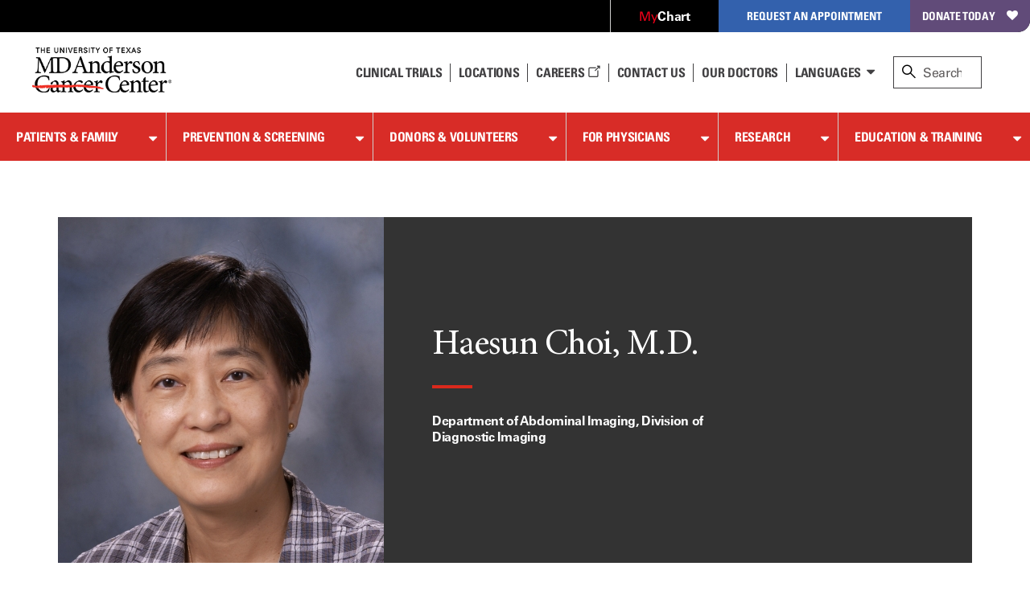

--- FILE ---
content_type: text/html; charset=utf-8
request_url: https://faculty.mdanderson.org/profiles/haesun_choi.html
body_size: 46133
content:

<!doctype html>
<!--[if lt IE 7]>      <html class="no-js lt-ie9 lt-ie8 lt-ie7 " lang="en"> <![endif]-->
<!--[if IE 7]>         <html class="no-js lt-ie9 lt-ie8 " lang="en"> <![endif]-->
<!--[if IE 8]>         <html class="no-js lt-ie9 " lang="en"> <![endif]-->
<!--[if IE 9]>         <html class="no-js ie9 " lang="en"> <![endif]-->
<!--[if gt IE 9 | !IE]><!-->
<html class="no-js " lang="en">
<!--<![endif]-->
<!-- Server Name: AUTHOR -->
<head>
<!-- analytics initiation -->
<script src='//tags.tiqcdn.com/utag/mdanderson/faculty/prod/utag.sync.js'></script>
<script src="https://www.everestjs.net/static/le/last-event-tag-latest.min.js"></script>
<script>var strEnvId='mda.www,mda.org';AdCloudEvent("13664673527846410A490D45@AdobeOrg",strEnvId);</script>
<!-- end analytics initiation -->
<meta charset="utf-8"/>
<meta http-equiv="X-UA-Compatible" content="IE=edge"/>
<meta name="viewport" content="width=device-width, initial-scale=1, minimum-scale=1, maximum-scale=1"/>
<meta name="google-site-verification" content="jbAOKI-lG24NREuEYCe3jLiDuOO56pfJt8ffeLNJJlU"/>
<link rel="shortcut icon" href="/etc.clientlibs/mda/clientlibs/mda-web/clientlib-site/resources/images/favicon.ico"/>
<title>Haesun Choi | MD Anderson Cancer Center</title>
<meta name="pagetype" content="faculty profiles"/>
<meta property="og:image" content="https://faculty.mdanderson.org/content/dam/mdanderson/images/fis/haesun_choi.jpg"/>
<meta property="og:type" content="website"/>
<meta name="twitter:card" content="summary"/>
<meta property="og:site_name" content="MD Anderson Cancer Center"/>
<meta name="twitter:url" content="https://faculty.mdanderson.org/profiles/haesun_choi.html"/>
<meta property="og:title" content="Haesun Choi"/>
<meta name="description" content="Haesun Choi, M.D., Department of Abdominal Imaging, Division of Diagnostic Imaging"/>
<meta name="sorting_date" content="2026-01-19"/>
<meta name="presenttitle" content="Assistant Professor"/>
<meta property="twitter:image" content="https://faculty.mdanderson.org/content/dam/mdanderson/images/fis/haesun_choi.jpg"/>
<meta name="degrees" content="M.D."/>
<meta name="navurl" content="https://faculty.mdanderson.org/profiles/haesun_choi.html"/>
<meta name="division" content="Division of Diagnostic Imaging"/>
<meta name="twitter:site" content="@MDAndersonNews"/>
<meta name="name" content="Haesun Choi"/>
<meta property="og:url" content="https://faculty.mdanderson.org/profiles/haesun_choi.html"/>
<meta name="department" content="Department of Abdominal Imaging"/>
<meta name="poster" content="/content/dam/mdanderson/images/fis/haesun_choi.jpg.resize.405.530.high.jpg"/>
<script>var ratingsid="101478";var npiId="1740375278";var CVstate="true";</script>
</meta>
<!--[if lt IE 10]>  
    <link rel="stylesheet" href="/etc.clientlibs/mda/clientlibs/core-design/clientlib-internal.min.css" type="text/css">

    <link rel="stylesheet" href="/etc.clientlibs/mda/clientlibs/mda-web/clientlib-internal-a-to-b.min.css" type="text/css">

    <link rel="stylesheet" href="/etc.clientlibs/mda/clientlibs/mda-web/clientlib-internal-c-to-i.min.css" type="text/css">

    <link rel="stylesheet" href="/etc.clientlibs/mda/clientlibs/mda-web/clientlib-internal-l-to-r.min.css" type="text/css">

    <link rel="stylesheet" href="/etc.clientlibs/mda/clientlibs/mda-web/clientlib-internal-s-to-z.min.css" type="text/css">

<![endif]-->
<!--[if !IE]><!-->
<link rel="stylesheet" href="/etc.clientlibs/mda/clientlibs/mda-web/A.clientlib-all.min.2bac8da2af31bc1fc0e7a39c7810e1d5.css.pagespeed.cf.urxH6QdY_2.css" type="text/css">
<!--<![endif]-->
<!--[if IE]>
	<script src="/apps/mda/clientlibs/core-design/clientlib-external/js/html5shiv/html5shiv.js"></script>
<![endif]-->
<link rel="preload" href="/etc.clientlibs/mda/clientlibs/mda-web/clientlib-site/resources/fonts/FontAwesome/fontawesome-webfont.woff?v=4.1.0" as="font" type="font/woff" crossorigin />
<link rel="preload" href="/etc.clientlibs/mda/clientlibs/mda-web/clientlib-site/resources/fonts/ecf89914-1896-43f6-a0a0-fe733d1db6e7.woff" as="font" type="font/woff" crossorigin />
<link rel="preload" href="/etc.clientlibs/mda/clientlibs/mda-web/clientlib-site/resources/fonts/21decb60-b395-4de2-bd04-e38eb2a56d2f.woff" as="font" type="font/woff" crossorigin />
<link rel="preload" href="/etc.clientlibs/mda/clientlibs/mda-web/clientlib-site/resources/fonts/mda-icons/mda-icons.ttf" as="font" type="font/ttf" crossorigin />
<link rel="preload" href="/etc.clientlibs/mda/clientlibs/mda-web/clientlib-site/resources/fonts/MDIcons/MDIcons.woff" as="font" type="font/woff" crossorigin />
<link rel="preload" href="/etc.clientlibs/mda/clientlibs/mda-web/clientlib-site/resources/fonts/b993da84-c1f6-474a-8f00-8aa797b3de8f.woff" as="font" type="font/woff" crossorigin />
<link rel="preload" href="/etc.clientlibs/mda/clientlibs/mda-web/clientlib-site/resources/fonts/MinionPro/MinionPro-Regular.woff" as="font" type="font/woff" crossorigin />
<link rel="preload" href="/etc.clientlibs/mda/clientlibs/mda-web/clientlib-site/resources/fonts/7b95cb9a-a288-4405-97a0-13095f56a903.woff" as="font" type="font/woff" crossorigin />
<link rel="preload" href="/etc.clientlibs/mda/clientlibs/mda-web/clientlib-site/resources/fonts/MinionPro/MinionPro-Semibold.woff" as="font" type="font/woff" crossorigin />
<link rel="preload" href="/etc.clientlibs/mda/clientlibs/mda-web/clientlib-site/resources/fonts/OpenSans/Open-Sans-300.woff2" as="font" type="font/woff2" crossorigin />
</head>
<body class="facultydetailtemplate"><noscript><meta HTTP-EQUIV="refresh" content="0;url='http://faculty.mdanderson.org/profiles/haesun_choi.html?PageSpeed=noscript'" /><style><!--table,div,span,font,p{display:none} --></style><div style="display:block">Please click <a href="http://faculty.mdanderson.org/profiles/haesun_choi.html?PageSpeed=noscript">here</a> if you are not redirected within a few seconds.</div></noscript>
<section id="global-header" class="bleed-full">
<!-- SSI of siteHeader.html -->
<header class="mda-nav">
<a id="content-skip-btn" href="#skip" class="offscreen">Skip to Content</a>
<div class="mda-cta-list-container desktop">
<ul class="mda-cta-list">
<li class="mda-cta-list-item login dropdown">
<a class="dropdown-trigger" href="https://my.mdanderson.org/MyChart/Home/" title=" Opens a new window" aria-expanded="false" target="_blank"><span class="red-my">My</span><span class="white-chart">Chart</span></a>
<div class="dropdown-sublist">
<p id="login-help">Log in to our secure, personalized website to manage your care (formerly myMDAnderson).</p>
</div>
</li>
<li class="mda-cta-list-item appointment dropdown">
<button class="dropdown-trigger" aria-expanded="false" aria-haspopup="true">Request an Appointment</button>
<div class="dropdown-sublist">
<div class="flex-row">
<div>
<div class="appointmentheader">Request an Appointment</div>
<p>If you are ready to make an appointment, select a button on the right. If you have questions about MD Anderson’s appointment process, our information page may be the best place to start.</p>
<a href="https://www.mdanderson.org/about-md-anderson/contact-us/askmdanderson/appointments.html" target="_self">Appointment Information <i class="teaser-more mdicon-arrow"></i></a>
</div>
<div class="appointment-actions">
<a class="block" href="https://my.mdanderson.org/RequestAppointment" title=" Opens a new window" target="_blank">New Patients <i class="teaser-more mdicon-arrow"></i></a>
<a class="block" href="https://www.mdanderson.org/patients-family/becoming-our-patient/planning-for-care/returning-patients.html">Current Patients <i class="teaser-more mdicon-arrow"></i></a>
<a class="block" href="https://my.mdanderson.org/physicianreferral" target="_self">Referring Physicians <i class="teaser-more mdicon-arrow"></i></a>
</div>
</div>
</div>
</li>
<li class="mda-cta-list-item donate"><a href="https://gifts.mdanderson.org/Default.aspx?tsid=37435" title=" Opens a new window" target="_blank">Donate Today</a></li>
</ul>
</div>
<div id="alert-url-data" class="hidden" data-alert-url="https://www.mdanderson.org/_jcr_content/siteHeader/alert.nocache.html" data-alert-device-url="https://www.mdanderson.org/_jcr_content/siteHeader/alert.mobile-nocache.html"></div>
<!--/* data-sly-unwrap */ -->
<div class="mda-nav-top flex-row">
<a class="mda-nav-logo" id="nav-logo" href="https://www.mdanderson.org/" target="_self"> <img src="/etc.clientlibs/mda/clientlibs/mda-web/clientlib-site/resources/images/xmda-logo.png.pagespeed.ic.CJjpRI46QQ.webp" alt="The University of Texas MD Anderson Cancer Center"/>
</a>
<div class="mda-nav-mobile-menu mobile">
<button class="mda-nav-mobile-search-button open" aria-haspopup="true" aria-label="open site search text field" type="button">
<i aria-hidden="true" class="search-icon mda-icon-search mobile-search"></i>
<span class="mda-nav-mobile-search-title">Search</span>
</button>
<button class="mda-nav-mobile-search-button close" aria-label="close site search text field" type="button">
<i aria-hidden="true" class="fa fa-2x mda-icon-X"></i>
<span class="mda-nav-mobile-search-title">Close</span>
</button>
<button class="mda-nav-mobile-menu-button open active" aria-haspopup="true" aria-label="open site navigation" type="button">
<i aria-hidden="true" class="fa fa-2x mda-icon-menu mda-nav-mobile-menu-icon"></i>
<span class="mda-nav-mobile-menu-title">Menu</span>
</button>
<button class="mda-nav-mobile-menu-button close" aria-label="close site navigation" type="button">
<i aria-hidden="true" class="fa fa-2x mda-icon-X"></i>
<span class="mda-nav-mobile-menu-title">Close</span>
</button>
</div>
<div class="spacer desktop"></div>
<ul class="mda-nav-utility desktop flex-row">
<li>
<a class="mda-nav-utility-clinical-trials" href="https://www.mdanderson.org/patients-family/diagnosis-treatment/clinical-trials.html" target="_self">Clinical Trials
</a>
</li>
<li>
<a class="mda-nav-utility-directions" href="https://www.mdanderson.org/about-md-anderson/our-locations.html" target="_self">
<i class="mda-show-sm mdicon-pin"></i><span>Locations</span>
</a>
</li>
<li>
<a class="careers" href="https://jobs.mdanderson.org/" target="_blank">Careers
<span class="mda-icon-linkout" title=" Opens a new window"></span></a>
</li>
<li>
<a class="mda-nav-utility-call" href="https://www.mdanderson.org/about-md-anderson/contact-us.html" target="_self">Contact Us</a>
</li>
<li>
<a class="mda-nav-utility-doctors" href="https://faculty.mdanderson.org/" target="_self">Our Doctors
</a>
</li>
<li class="dropdown mda-sublist-container">
<button class="mda-nav-utility-sublist-toggle mda-nav-utility-languages dropdown-trigger" aria-expanded="false" aria-haspopup="true">Languages</button>
<ul class="mda-nav-utility-sublist dropdown-sublist">
<li>
<a href="http://www.mdanderson.org/es/why-choose-md-anderson.html" title=" Opens a new window" target="_blank">Español</a>
</li>
<li>
<a href="http://www.mdanderson.org/ar/why-choose-md-anderson.html" title=" Opens a new window" target="_blank">عربى</a>
</li>
<li>
<a href="http://www.mdanderson.org/zh/why-choose-md-anderson.html" title=" Opens a new window" target="_blank">中文</a>
</li>
<li>
<a href="http://www.mdanderson.org/tr/why-choose-md-anderson.html" title=" Opens a new window" target="_blank">Türkçe</a>
</li>
</ul>
</li>
</ul>
<div id="nav-search" role="search" class="search-wrapper mda-nav-search desktop" data-searchresultspageurl="/patients-family/search-results.html?q=" data-predictiveurl="fis_profile_prod" data-predictivetype="site">
<form name="nav-search" id="nav-search-form" class="mda-nav-search-form">
<i aria-hidden="true" class="search-icon mda-icon-search"></i>
<label class="search-label" for="site-search">Search</label>
<input type="text" aria-describedby="Provides search suggestions upon entering text" aria-controls="search-results" class="mda-nav-search-field search-field" id="site-search" size="1" placeholder="Search"/>
<div class="mda-nav-search-clear search-clear"><a id="nav-search-clear" href="#" role="button">Clear</a></div>
<button type="submit" class="mda-nav-search-submit mda-btn">Go</button>
</form>
<a href="#" id="nav-search-toggle" aria-label="close search" class="show mda-nav-search-close">
<i aria-hidden="true" class="fa fa-2x mda-icon-X mda-nav-search-close-icon"></i><span class="mda-nav-search-close-title">close</span>
</a>
<ul id="search-results" class="search-results" aria-expanded="false" role="listbox"></ul>
<div id="live-search-results" class="sr-only" aria-live="polite" role="alert" aria-atomic="true"></div>
<div class="search-options"></div>
</div>
</div>
<div id="nav-search-svp" role="search" class="hide search-wrapper mda-nav-search mobile" data-searchresultspageurl="/patients-family/search-results.html?q=" data-predictiveurl="fis_profile_prod" data-predictivetype="site">
<form name="nav-search" id="nav-search-form-svp" class="mda-nav-search-form" role="search">
<div class="mda-nav-search-input-wrapper">
<i aria-hidden="true" class="search-icon mda-icon-search"></i>
<label for="nav-search-form-svp-input" class="visuallyhidden">Search MD Anderson</label>
<input id="nav-search-form-svp-input" type="text" class="mda-nav-search-field search-field" size="1" placeholder="Search MD Anderson"/>
<div class="mda-nav-search-clear search-clear">
<button type="button" id="nav-search-clear-from-siteheader">Clear</button>
</div>
</div>
<button type="submit" class="mda-nav-search-submit mda-btn" aria-label="Search">Go</button>
</form>
<ul class="search-results" role="listbox"></ul>
<div class="search-options"></div>
</div>
</header>
<script>var generalPredictiveSearchUrl="\/suggest?max=4\x26site=mda_aem_stage\x26access=access\x26format=rich\x26client=mda_aem_fe\x26q=";var searchResultsPageUrl="\/patients\u002Dfamily\/search\u002Dresults.html?q=";</script>
<nav class="mda-nav">
<div class="mda-nav-wrapper">
<div class="mda-cta-list mobile flex-row">
<div class="mda-cta-list-item login">
<a href="https://my.mdanderson.org/MyChart/Home/" title=" Opens a new window" target="_blank"><span class="red-my">My</span><span class="white-chart">Chart</span></a>
</div>
<div class="mda-cta-list-item donate">
<a href="https://gifts.mdanderson.org/Default.aspx?tsid=37435" title=" Opens a new window" target="_blank">Donate Today</a>
</div>
</div>
<ul class="mda-nav-utility mobile flex-row">
<li>
<a class="mda-nav-utility-clinical-trials" href="https://www.mdanderson.org/patients-family/diagnosis-treatment/clinical-trials.html" target="_self">Clinical Trials
</a>
</li>
<li>
<a class="mda-nav-utility-directions" href="https://www.mdanderson.org/about-md-anderson/our-locations.html" target="_self">
<span>Locations</span>
</a>
</li>
<li>
<a class="careers" href="https://jobs.mdanderson.org/" target="_blank">Careers
<span class="mda-icon-linkout" title=" Opens a new window"></span></a>
</li>
<li>
<a class="mda-nav-utility-call" href="https://www.mdanderson.org/about-md-anderson/contact-us.html" target="_self">Contact Us</a>
</li>
<li class="dropdown mda-sublist-container">
<button class="mda-nav-utility-sublist-toggle mda-nav-utility-languages dropdown-trigger" aria-expanded="false" aria-haspopup="true">Languages</button>
<ul class="mda-nav-utility-sublist dropdown-sublist">
<li>
<a href="http://www.mdanderson.org/es/why-choose-md-anderson.html" title=" Opens a new window" target="_blank">Español</a>
</li>
<li>
<a href="http://www.mdanderson.org/ar/why-choose-md-anderson.html" title=" Opens a new window" target="_blank">عربى</a>
</li>
<li>
<a href="http://www.mdanderson.org/zh/why-choose-md-anderson.html" title=" Opens a new window" target="_blank">中文</a>
</li>
<li>
<a href="http://www.mdanderson.org/tr/why-choose-md-anderson.html" title=" Opens a new window" target="_blank">Türkçe</a>
</li>
</ul>
</li>
</ul>
<div class="mda-cta-list mobile">
<div class="mda-cta-list-item dropdown appointment">
<button class="dropdown-trigger" aria-expanded="false" aria-haspopup="true">Request an Appointment</button>
<ul class="dropdown-sublist">
<li>
<a class="mda-nav-link-sub" href="https://www.mdanderson.org/about-md-anderson/contact-us/askmdanderson/appointments.html" target="_self">Request an Appointment</a>
</li>
<li>
<a class="mda-nav-link-sub" href="https://my.mdanderson.org/RequestAppointment" target="_blank" title=" Opens a new window">New Patients</a>
</li>
<li>
<a class="mda-nav-link-sub" href="https://www.mdanderson.org/patients-family/becoming-our-patient/planning-for-care/returning-patients.html">Current Patients</a>
</li>
<li>
<a class="mda-nav-link-sub" href="https://my.mdanderson.org/physicianreferral" target="_self">Referring Physicians</a>
</li>
</ul>
</div>
</div>
<div class="mda-nav-main">
<ul class="mda-nav-main-list">
<li class="dropdown">
<div class="mda-nav-button-wrapper dropdown-trigger">
<a class="mda-nav-link-main" href="https://www.mdanderson.org/patients-family.html" id="mda-nav-link-1">Patients &amp; Family</a>
<button type="button" aria-labelledby="mda-nav-link-1" aria-haspopup="true" aria-expanded="false" class="dropdown-trigger-button"></button>
</div>
<div class="dropdown-sublist">
<ul class="dropdown-sublist-wrapper">
<li class="mda-nav-main-sublist-container">
<div class="n7-blocks">
<button class="mda-nav-link-sub-more mobile" type="button" aria-haspopup="true" aria-expanded="false">
Becoming Our Patient
<i class="fa fa-2x fa-angle-right" aria-hidden="true"></i>
</button>
<ul class="mda-nav-main-sublist">
<li class="mobile">
<button class="mda-nav-link-sub-back" type="button" aria-label="Back - Patients &amp; Family">
<i class="fa fa-2x fa-angle-left" aria-hidden="true"></i>
Becoming Our Patient
</button>
</li>
<li><a class="mda-nav-link-sub header" href="https://www.mdanderson.org/patients-family/becoming-our-patient.html">Becoming Our Patient <span class="mobile">Home</span></a></li>
<li><a class="mda-nav-link-sub" href="https://www.mdanderson.org/patients-family/becoming-our-patient/why-md-anderson.html">Why MD Anderson</a></li>
<li><a class="mda-nav-link-sub" href="https://www.mdanderson.org/patients-family/becoming-our-patient/planning-for-care.html">Planning for Care</a></li>
<li><a class="mda-nav-link-sub" href="https://www.mdanderson.org/patients-family/becoming-our-patient/getting-to-md-anderson.html">Getting to MD Anderson</a></li>
<li><a class="mda-nav-link-sub" href="https://www.mdanderson.org/patients-family/becoming-our-patient/while-youre-here.html">While You&#39;re Here</a></li>
<li><a class="mda-nav-link-sub" href="https://www.mdanderson.org/patients-family/becoming-our-patient/international-center.html">International Center</a></li>
<li><a class="mda-nav-link-sub" href="https://www.mdanderson.org/patients-family/becoming-our-patient/services-amenities.html">Services and Amenities</a></li>
<li><a class="mda-nav-link-sub" href="https://www.mdanderson.org/patients-family/becoming-our-patient/insurance-billing.html">Insurance &amp; Billing</a></li>
<li><a class="mda-nav-link-sub" href="https://www.mdanderson.org/patients-family/becoming-our-patient/second-opinion-appointments.html">Second Opinion Appointments</a></li>
</ul>
</div>
</li>
<li class="mda-nav-main-sublist-container">
<div class="n7-blocks">
<button class="mda-nav-link-sub-more mobile" type="button" aria-haspopup="true" aria-expanded="false">
Diagnosis &amp; Treatment
<i class="fa fa-2x fa-angle-right" aria-hidden="true"></i>
</button>
<ul class="mda-nav-main-sublist">
<li class="mobile">
<button class="mda-nav-link-sub-back" type="button" aria-label="Back - Patients &amp; Family">
<i class="fa fa-2x fa-angle-left" aria-hidden="true"></i>
Diagnosis &amp; Treatment
</button>
</li>
<li><a class="mda-nav-link-sub header" href="https://www.mdanderson.org/patients-family/diagnosis-treatment.html">Diagnosis &amp; Treatment <span class="mobile">Home</span></a></li>
<li><a class="mda-nav-link-sub" href="https://www.mdanderson.org/patients-family/diagnosis-treatment/cancer-types.html">Cancer Types</a></li>
<li><a class="mda-nav-link-sub" href="https://www.mdanderson.org/patients-family/diagnosis-treatment/a-new-diagnosis.html">A New Diagnosis</a></li>
<li><a class="mda-nav-link-sub" href="https://www.mdanderson.org/patients-family/diagnosis-treatment/treatment-options.html">Treatment Options</a></li>
<li><a class="mda-nav-link-sub" href="https://www.mdanderson.org/patients-family/diagnosis-treatment/care-centers-clinics.html">Care Centers &amp; Clinics</a></li>
<li><a class="mda-nav-link-sub" href="https://www.mdanderson.org/patients-family/diagnosis-treatment/emotional-physical-effects.html">Emotional &amp; Physical Effects</a></li>
<li><a class="mda-nav-link-sub" href="https://www.mdanderson.org/patients-family/diagnosis-treatment/patient-support.html">Patient Support</a></li>
<li><a class="mda-nav-link-sub" href="https://www.mdanderson.org/patients-family/diagnosis-treatment/clinical-trials.html">Clinical Trials</a></li>
</ul>
</div>
</li>
<li class="mda-nav-main-sublist-container">
<div class="n7-blocks">
<button class="mda-nav-link-sub-more mobile" type="button" aria-haspopup="true" aria-expanded="false">
Supporting a Loved One
<i class="fa fa-2x fa-angle-right" aria-hidden="true"></i>
</button>
<ul class="mda-nav-main-sublist">
<li class="mobile">
<button class="mda-nav-link-sub-back" type="button" aria-label="Back - Patients &amp; Family">
<i class="fa fa-2x fa-angle-left" aria-hidden="true"></i>
Supporting a Loved One
</button>
</li>
<li><a class="mda-nav-link-sub header" href="https://www.mdanderson.org/patients-family/supporting-a-loved-one.html">Supporting a Loved One <span class="mobile">Home</span></a></li>
<li><a class="mda-nav-link-sub" href="https://www.mdanderson.org/patients-family/supporting-a-loved-one/caregiver-roles-challenges.html">Caregiver Roles &amp; Challenges</a></li>
<li><a class="mda-nav-link-sub" href="https://www.mdanderson.org/patients-family/supporting-a-loved-one/supporting-children-teens.html">Children and Teens</a></li>
<li><a class="mda-nav-link-sub" href="https://www.mdanderson.org/patients-family/supporting-a-loved-one/taking-care-of-yourself.html">Taking Care of Yourself</a></li>
<li><a class="mda-nav-link-sub" href="https://www.mdanderson.org/patients-family/supporting-a-loved-one/Helping-mdanderson-patient.html">Helping an MD Anderson Patient</a></li>
<li><a class="mda-nav-link-sub" href="https://www.mdanderson.org/patients-family/supporting-a-loved-one/dealing-with-loss.html">Dealing with Loss</a></li>
</ul>
</div>
</li>
<li class="mda-nav-main-sublist-container">
<div class="n7-blocks">
<button class="mda-nav-link-sub-more mobile" type="button" aria-haspopup="true" aria-expanded="false">
Life After Cancer
<i class="fa fa-2x fa-angle-right" aria-hidden="true"></i>
</button>
<ul class="mda-nav-main-sublist">
<li class="mobile">
<button class="mda-nav-link-sub-back" type="button" aria-label="Back - Patients &amp; Family">
<i class="fa fa-2x fa-angle-left" aria-hidden="true"></i>
Life After Cancer
</button>
</li>
<li><a class="mda-nav-link-sub header" href="https://www.mdanderson.org/patients-family/life-after-cancer.html">Life After Cancer <span class="mobile">Home</span></a></li>
<li><a class="mda-nav-link-sub" href="https://www.mdanderson.org/patients-family/life-after-cancer/followup-care-after-cancer-treatment.html">Follow-up Care After Cancer Treatment</a></li>
<li><a class="mda-nav-link-sub" href="https://www.mdanderson.org/patients-family/life-after-cancer/long-term-effects.html">Long-Term Effects of Cancer</a></li>
<li><a class="mda-nav-link-sub" href="https://www.mdanderson.org/patients-family/life-after-cancer/social-emotional-impacts.html">Social &amp; Emotional Impacts of Cancer</a></li>
<li><a class="mda-nav-link-sub" href="https://www.mdanderson.org/patients-family/life-after-cancer/legal-financial-impacts.html">Legal &amp; Financial Impacts of Cancer</a></li>
<li><a class="mda-nav-link-sub" href="https://www.mdanderson.org/patients-family/life-after-cancer/survivorship-week.html">Survivorship Week</a></li>
</ul>
</div>
</li>
<li class="mda-nav-main-sublist-container mda-nav-main-aside desktop">
<a href="https://www.mdanderson.org/about-md-anderson/contact-us/askmdanderson/appointments.html" class="mda-nav-main-aside-link" aria-label="Request an Appointment" id="en_siteheader_request_an_appo" target="_self">
<span class="mda-nav-main-aside-title">Request an Appointment</span><i aria-hidden="true" class="mda-nav-main-aside-icon mdicon-arrow"></i>
</a>
<a href="https://www.mdanderson.org/patients-family/becoming-our-patient/planning-for-care/returning-patients.html" class="mda-nav-main-aside-link" aria-label="Link to information for current and returning patients" id="en_siteheader_current_patient" target="_self">
<span class="mda-nav-main-aside-title">Current Patients</span><i aria-hidden="true" class="mda-nav-main-aside-icon mdicon-arrow"></i>
<p class="mda-nav-main-aside-content">Find information and resources for current and returning patients.</p>
</a>
<a href="https://www.mdanderson.org/patients-family/diagnosis-treatment/clinical-trials.html" class="mda-nav-main-aside-link" aria-label="Link to clinical trial information" id="en_siteheader_clinical_trials" target="_self">
<span class="mda-nav-main-aside-title">Clinical Trials</span><i aria-hidden="true" class="mda-nav-main-aside-icon mdicon-arrow"></i>
<p class="mda-nav-main-aside-content">Learn about clinical trials at MD Anderson and search our database for open studies.</p>
</a>
</li>
</ul>
</div>
</li>
<li class="dropdown">
<div class="mda-nav-button-wrapper dropdown-trigger">
<a class="mda-nav-link-main" href="https://www.mdanderson.org/prevention-screening.html" id="mda-nav-link-2">Prevention &amp; Screening</a>
<button type="button" aria-labelledby="mda-nav-link-2" aria-haspopup="true" aria-expanded="false" class="dropdown-trigger-button"></button>
</div>
<div class="dropdown-sublist">
<ul class="dropdown-sublist-wrapper">
<li class="mda-nav-main-sublist-container">
<div class="n7-blocks">
<button class="mda-nav-link-sub-more mobile" type="button" aria-haspopup="true" aria-expanded="false">
Manage Your Risk
<i class="fa fa-2x fa-angle-right" aria-hidden="true"></i>
</button>
<ul class="mda-nav-main-sublist">
<li class="mobile">
<button class="mda-nav-link-sub-back" type="button" aria-label="Back - Prevention &amp; Screening">
<i class="fa fa-2x fa-angle-left" aria-hidden="true"></i>
Manage Your Risk
</button>
</li>
<li><a class="mda-nav-link-sub header" href="https://www.mdanderson.org/prevention-screening/manage-your-risk.html">Manage Your Risk <span class="mobile">Home</span></a></li>
<li><a class="mda-nav-link-sub" href="https://www.mdanderson.org/prevention-screening/manage-your-risk/tobacco-control-at-md-anderson.html">Tobacco Control</a></li>
<li><a class="mda-nav-link-sub" href="https://www.mdanderson.org/prevention-screening/manage-your-risk/diet.html">Diet</a></li>
<li><a class="mda-nav-link-sub" href="https://www.mdanderson.org/prevention-screening/manage-your-risk/body-weight.html">Body Weight</a></li>
<li><a class="mda-nav-link-sub" href="https://www.mdanderson.org/prevention-screening/manage-your-risk/physical-activity.html">Physical Activity</a></li>
<li><a class="mda-nav-link-sub" href="https://www.mdanderson.org/prevention-screening/manage-your-risk/skin-safety.html">Skin Safety</a></li>
<li><a class="mda-nav-link-sub" href="https://www.mdanderson.org/prevention-screening/manage-your-risk/hpv.html">HPV</a></li>
<li><a class="mda-nav-link-sub" href="https://www.mdanderson.org/prevention-screening/manage-your-risk/hepatitis.html">Hepatitis</a></li>
<li><a class="mda-nav-link-sub" href="https://www.mdanderson.org/prevention-screening/manage-your-risk/alcohol.html">Alcohol</a></li>
</ul>
</div>
</li>
<li class="mda-nav-main-sublist-container">
<div class="n7-blocks">
<button class="mda-nav-link-sub-more mobile" type="button" aria-haspopup="true" aria-expanded="false">
Family History
<i class="fa fa-2x fa-angle-right" aria-hidden="true"></i>
</button>
<ul class="mda-nav-main-sublist">
<li class="mobile">
<button class="mda-nav-link-sub-back" type="button" aria-label="Back - Prevention &amp; Screening">
<i class="fa fa-2x fa-angle-left" aria-hidden="true"></i>
Family History
</button>
</li>
<li><a class="mda-nav-link-sub header" href="https://www.mdanderson.org/prevention-screening/family-history.html">Family History <span class="mobile">Home</span></a></li>
<li><a class="mda-nav-link-sub" href="https://www.mdanderson.org/prevention-screening/family-history/genetic-testing.html">Genetic Testing</a></li>
<li><a class="mda-nav-link-sub" href="https://www.mdanderson.org/prevention-screening/family-history/hereditary-cancer-syndromes.html">Hereditary Cancer Syndromes</a></li>
<li><a class="mda-nav-link-sub" href="https://www.mdanderson.org/prevention-screening/family-history/faqs.html">Genetic Counseling and Testing FAQs</a></li>
</ul>
</div>
</li>
<li class="mda-nav-main-sublist-container">
<div class="n7-blocks">
<button class="mda-nav-link-sub-more mobile" type="button" aria-haspopup="true" aria-expanded="false">
Cancer Screenings
<i class="fa fa-2x fa-angle-right" aria-hidden="true"></i>
</button>
<ul class="mda-nav-main-sublist">
<li class="mobile">
<button class="mda-nav-link-sub-back" type="button" aria-label="Back - Prevention &amp; Screening">
<i class="fa fa-2x fa-angle-left" aria-hidden="true"></i>
Cancer Screenings
</button>
</li>
<li><a class="mda-nav-link-sub header" href="https://www.mdanderson.org/prevention-screening/get-screened.html">Cancer Screenings <span class="mobile">Home</span></a></li>
<li><a class="mda-nav-link-sub" href="https://www.mdanderson.org/prevention-screening/get-screened/breast-cancer-screening.html">Mammograms &amp; Breast Cancer Screening</a></li>
<li><a class="mda-nav-link-sub" href="https://www.mdanderson.org/prevention-screening/get-screened/cervical-cancer-screening.html">Cervical Cancer Screening</a></li>
<li><a class="mda-nav-link-sub" href="https://www.mdanderson.org/prevention-screening/get-screened/colorectal-cancer-screening.html">Colorectal Cancer Screening</a></li>
<li><a class="mda-nav-link-sub" href="https://www.mdanderson.org/prevention-screening/get-screened/endometrial-cancer-screening.html">Endometrial Cancer Screening</a></li>
<li><a class="mda-nav-link-sub" href="https://www.mdanderson.org/prevention-screening/get-screened/liver-cancer-screening.html">Liver Cancer Screening</a></li>
<li><a class="mda-nav-link-sub" href="https://www.mdanderson.org/prevention-screening/get-screened/lung-cancer-screening.html">Lung Cancer Screening </a></li>
<li><a class="mda-nav-link-sub" href="https://www.mdanderson.org/prevention-screening/get-screened/mobile-mammography.html">Mobile Mammography</a></li>
<li><a class="mda-nav-link-sub" href="https://www.mdanderson.org/prevention-screening/get-screened/ovarian-cancer-screening.html">Ovarian Cancer Screening</a></li>
<li><a class="mda-nav-link-sub" href="https://www.mdanderson.org/prevention-screening/get-screened/prostate-cancer-screening.html">Prostate Cancer Screening</a></li>
<li><a class="mda-nav-link-sub" href="https://www.mdanderson.org/prevention-screening/get-screened/skin-cancer-screening.html">Skin Cancer Screening</a></li>
<li><a class="mda-nav-link-sub" href="https://www.mdanderson.org/prevention-screening/get-screened/women-screening-exams.html">Women&#39;s Cancer Screening</a></li>
<li><a class="mda-nav-link-sub" href="https://www.mdanderson.org/prevention-screening/get-screened/men-screening-exams.html">Men&#39;s Cancer Screening</a></li>
</ul>
</div>
</li>
<li class="mda-nav-main-sublist-container mda-nav-main-aside desktop promo-item icon">
<a href="https://www.mdanderson.org/patients-family/diagnosis-treatment/care-centers-clinics/cancer-prevention-center.html" aria-label="link to information about the Cancer Prevention Center" target="_self" class="mda-nav-main-aside-link">
<picture> <!--[if IE 9]><video style="display: none;"><![endif]-->
<source srcset="/content/dam/mdanderson/images/publications/focused-on-health/2015/WEB-Tanya-Moseley-3D-mammo.jpg.resize.216.122.high.jpg 2x, /content/dam/mdanderson/images/publications/focused-on-health/2015/WEB-Tanya-Moseley-3D-mammo.jpg.resize.216.122.high.jpg 1x" media="(min-width: 993px)"/>
<source srcset="/content/dam/mdanderson/images/publications/focused-on-health/2015/WEB-Tanya-Moseley-3D-mammo.jpg.resize.216.122.high.jpg" media="(min-width: 753px)"/>
<!--[if IE 9]></video><![endif]-->
<img srcset="/content/dam/mdanderson/images/publications/focused-on-health/2015/xWEB-Tanya-Moseley-3D-mammo.jpg.resize.216.122.high.jpg.pagespeed.ic.kpPxEkGnA0.webp 2x, /content/dam/mdanderson/images/publications/focused-on-health/2015/xWEB-Tanya-Moseley-3D-mammo.jpg.resize.216.122.high.jpg.pagespeed.ic.kpPxEkGnA0.webp 1x" src="/content/dam/mdanderson/images/publications/focused-on-health/2015/xWEB-Tanya-Moseley-3D-mammo.jpg.resize.jpg.pagespeed.ic.kdbryUx-oL.webp"/>
</picture>
<span class="mda-nav-main-aside-title">Cancer Prevention Center</span>&nbsp;<i class="mda-nav-main-aside-icon mdicon-arrow" aria-hidden="true"></i>
<p class="mda-nav-main-aside-content">The Lyda Hill Cancer Prevention Center provides cancer risk assessment, screening and diagnostic services.</p>
</a>
</li>
</ul>
</div>
</li>
<li class="dropdown">
<div class="mda-nav-button-wrapper dropdown-trigger">
<a class="mda-nav-link-main" href="https://www.mdanderson.org/donors-volunteers.html" id="mda-nav-link-3">Donors &amp; Volunteers</a>
<button type="button" aria-labelledby="mda-nav-link-3" aria-haspopup="true" aria-expanded="false" class="dropdown-trigger-button"></button>
</div>
<div class="dropdown-sublist">
<ul class="dropdown-sublist-wrapper">
<li class="mda-nav-main-sublist-container">
<div class="n7-blocks">
<button class="mda-nav-link-sub-more mobile" type="button" aria-haspopup="true" aria-expanded="false">
Donate
<i class="fa fa-2x fa-angle-right" aria-hidden="true"></i>
</button>
<ul class="mda-nav-main-sublist">
<li class="mobile">
<button class="mda-nav-link-sub-back" type="button" aria-label="Back - Donors &amp; Volunteers">
<i class="fa fa-2x fa-angle-left" aria-hidden="true"></i>
Donate
</button>
</li>
<li><a class="mda-nav-link-sub header" href="https://www.mdanderson.org/donors-volunteers/donate.html">Donate <span class="mobile">Home</span></a></li>
<li><a class="mda-nav-link-sub" href="https://www.mdanderson.org/donors-volunteers/donate/raise-money.html">Raise Money</a></li>
<li><a class="mda-nav-link-sub" href="https://www.mdanderson.org/donors-volunteers/donate/honor-loved-ones.html">Honor Loved Ones</a></li>
<li><a class="mda-nav-link-sub" href="https://www.mdanderson.org/donors-volunteers/donate/planned-giving.html">Create Your Legacy</a></li>
<li><a class="mda-nav-link-sub" href="https://www.mdanderson.org/donors-volunteers/donate/endowments.html">Endowments</a></li>
<li><a class="mda-nav-link-sub" href="https://www.mdanderson.org/donors-volunteers/donate/md-anderson-caring-fund.html">Caring Fund</a></li>
<li><a class="mda-nav-link-sub" href="https://www.mdanderson.org/donors-volunteers/donate/matching-gifts.html">Matching Gifts</a></li>
<li><a class="mda-nav-link-sub" href="https://www.mdanderson.org/donors-volunteers/donate/foundation-and-corporation-relations.html">Foundation and Corporation Relations</a></li>
</ul>
</div>
</li>
<li class="mda-nav-main-sublist-container">
<div class="n7-blocks">
<button class="mda-nav-link-sub-more mobile" type="button" aria-haspopup="true" aria-expanded="false">
Volunteer
<i class="fa fa-2x fa-angle-right" aria-hidden="true"></i>
</button>
<ul class="mda-nav-main-sublist">
<li class="mobile">
<button class="mda-nav-link-sub-back" type="button" aria-label="Back - Donors &amp; Volunteers">
<i class="fa fa-2x fa-angle-left" aria-hidden="true"></i>
Volunteer
</button>
</li>
<li><a class="mda-nav-link-sub header" href="https://www.mdanderson.org/donors-volunteers/volunteer.html">Volunteer <span class="mobile">Home</span></a></li>
<li><a class="mda-nav-link-sub" href="https://www.mdanderson.org/donors-volunteers/volunteer/on-site-volunteers.html">On-Site Volunteers</a></li>
<li><a class="mda-nav-link-sub" href="https://www.mdanderson.org/donors-volunteers/volunteer/endowments.html">Volunteer Endowment</a></li>
<li><a class="mda-nav-link-sub" href="https://www.mdanderson.org/donors-volunteers/volunteer/patient-experience.html">Patient Experience</a></li>
<li><a class="mda-nav-link-sub" href="https://www.mdanderson.org/donors-volunteers/volunteer/childrens-cancer-hospital-councils.html">Children&#39;s Cancer Hospital Councils</a></li>
</ul>
</div>
</li>
<li class="mda-nav-main-sublist-container">
<div class="n7-blocks">
<button class="mda-nav-link-sub-more mobile" type="button" aria-haspopup="true" aria-expanded="false">
Other Ways to Help
<i class="fa fa-2x fa-angle-right" aria-hidden="true"></i>
</button>
<ul class="mda-nav-main-sublist">
<li class="mobile">
<button class="mda-nav-link-sub-back" type="button" aria-label="Back - Donors &amp; Volunteers">
<i class="fa fa-2x fa-angle-left" aria-hidden="true"></i>
Other Ways to Help
</button>
</li>
<li><a class="mda-nav-link-sub header" href="https://www.mdanderson.org/donors-volunteers/other-ways-to-help.html">Other Ways to Help <span class="mobile">Home</span></a></li>
<li><a class="mda-nav-link-sub" href="https://www.mdanderson.org/donors-volunteers/other-ways-to-help/give-blood.html">Give Blood</a></li>
<li><a class="mda-nav-link-sub" href="https://www.mdanderson.org/donors-volunteers/other-ways-to-help/shop-md-anderson.html">Shop MD Anderson</a></li>
<li><a class="mda-nav-link-sub" href="https://www.mdanderson.org/donors-volunteers/other-ways-to-help/childrens-art-project.html">Children&#39;s Art Project</a></li>
<li><a class="mda-nav-link-sub" href="https://www.mdanderson.org/donors-volunteers/other-ways-to-help/donate-goods-or-services.html">Donate Goods or Services</a></li>
<li><a class="mda-nav-link-sub" href="https://www.mdanderson.org/donors-volunteers/other-ways-to-help/attend-events.html">Attend Events</a></li>
<li><a class="mda-nav-link-sub" href="https://www.mdanderson.org/donors-volunteers/other-ways-to-help/cord-blood-bank.html">Cord Blood Bank</a></li>
</ul>
</div>
</li>
<li class="mda-nav-main-sublist-container">
<div class="n7-blocks">
<button class="mda-nav-link-sub-more mobile" type="button" aria-haspopup="true" aria-expanded="false">
Corporate Alliances
<i class="fa fa-2x fa-angle-right" aria-hidden="true"></i>
</button>
<ul class="mda-nav-main-sublist">
<li class="mobile">
<button class="mda-nav-link-sub-back" type="button" aria-label="Back - Donors &amp; Volunteers">
<i class="fa fa-2x fa-angle-left" aria-hidden="true"></i>
Corporate Alliances
</button>
</li>
<li><a class="mda-nav-link-sub header" href="https://www.mdanderson.org/donors-volunteers/corporate-alliances.html">Corporate Alliances <span class="mobile">Home</span></a></li>
<li><a class="mda-nav-link-sub" href="https://www.mdanderson.org/donors-volunteers/corporate-alliances/current-alliances.html">Current Alliances</a></li>
</ul>
</div>
</li>
<li class="mda-nav-main-sublist-container mda-nav-main-aside desktop promo-item icon">
<a href="https://onlypossiblehere.mdanderson.org" aria-label="link to donation form Opens a new window" target="_blank" class="mda-nav-main-aside-link">
<picture> <!--[if IE 9]><video style="display: none;"><![endif]-->
<source srcset="/content/dam/mdanderson/images/hero-images/Integrated%20Media/oph-web-promo-image-tagline.png.resize.216.122.high.jpg 2x, /content/dam/mdanderson/images/hero-images/Integrated%20Media/oph-web-promo-image-tagline.png.resize.216.122.high.jpg 1x" media="(min-width: 993px)"/>
<source srcset="/content/dam/mdanderson/images/hero-images/Integrated%20Media/oph-web-promo-image-tagline.png.resize.216.122.high.jpg" media="(min-width: 753px)"/>
<!--[if IE 9]></video><![endif]-->
<img srcset="/content/dam/mdanderson/images/hero-images/Integrated%20Media/xoph-web-promo-image-tagline.png.resize.216.122.high.jpg.pagespeed.ic.-wBFE1IUUo.webp 2x, /content/dam/mdanderson/images/hero-images/Integrated%20Media/xoph-web-promo-image-tagline.png.resize.216.122.high.jpg.pagespeed.ic.-wBFE1IUUo.webp 1x" src="/content/dam/mdanderson/images/hero-images/Integrated%20Media/xoph-web-promo-image-tagline.png.resize.jpg.pagespeed.ic.Be24YwinNY.webp"/>
</picture>
<span class="mda-nav-main-aside-title">Join the Campaign to End Cancer</span>&nbsp;<span class="mda-icon-linkout" title=" Opens a new window"></span>
<p class="mda-nav-main-aside-content">Help us celebrate and fuel the groundbreaking innovations and transformative advancements that define MD Anderson.</p>
</a>
</li>
</ul>
</div>
</li>
<li class="dropdown">
<div class="mda-nav-button-wrapper dropdown-trigger">
<a class="mda-nav-link-main" href="https://www.mdanderson.org/for-physicians.html" id="mda-nav-link-4">For Physicians</a>
<button type="button" aria-labelledby="mda-nav-link-4" aria-haspopup="true" aria-expanded="false" class="dropdown-trigger-button"></button>
</div>
<div class="dropdown-sublist">
<ul class="dropdown-sublist-wrapper">
<li class="mda-nav-main-sublist-container">
<div class="n7-blocks">
<button class="mda-nav-link-sub-more mobile" type="button" aria-haspopup="true" aria-expanded="false">
Refer a Patient
<i class="fa fa-2x fa-angle-right" aria-hidden="true"></i>
</button>
<ul class="mda-nav-main-sublist">
<li class="mobile">
<button class="mda-nav-link-sub-back" type="button" aria-label="Back - For Physicians">
<i class="fa fa-2x fa-angle-left" aria-hidden="true"></i>
Refer a Patient
</button>
</li>
<li><a class="mda-nav-link-sub header" href="https://www.mdanderson.org/for-physicians/refer-a-patient.html">Refer a Patient <span class="mobile">Home</span></a></li>
<li><a class="mda-nav-link-sub" href="https://www.mdanderson.org/for-physicians/refer-a-patient/health-care-provider-resource-center.html">Health Care Provider Resource Center</a></li>
<li><a class="mda-nav-link-sub" href="https://www.mdanderson.org/for-physicians/refer-a-patient/referring-provider-team.html">Referring Provider Team</a></li>
<li><a class="mda-nav-link-sub" href="https://www.mdanderson.org/for-physicians/refer-a-patient/insurance-information.html">Insurance Information</a></li>
<li><a class="mda-nav-link-sub" href="https://www.mdanderson.org/for-physicians/refer-a-patient/international-referrals.html">International Referrals</a></li>
<li><a class="mda-nav-link-sub" href="https://www.mdanderson.org/for-physicians/refer-a-patient/mymdanderson-for-physicians.html">myMDAnderson for Physicians</a></li>
<li><a class="mda-nav-link-sub" href="https://www.mdanderson.org/for-physicians/refer-a-patient/second-opinion-pathology.html">Second Opinion Pathology</a></li>
</ul>
</div>
</li>
<li class="mda-nav-main-sublist-container">
<div class="n7-blocks">
<button class="mda-nav-link-sub-more mobile" type="button" aria-haspopup="true" aria-expanded="false">
Clinical Trials
<i class="fa fa-2x fa-angle-right" aria-hidden="true"></i>
</button>
<ul class="mda-nav-main-sublist">
<li class="mobile">
<button class="mda-nav-link-sub-back" type="button" aria-label="Back - For Physicians">
<i class="fa fa-2x fa-angle-left" aria-hidden="true"></i>
Clinical Trials
</button>
</li>
<li><a class="mda-nav-link-sub header" href="https://www.mdanderson.org/for-physicians/clinical-trials.html">Clinical Trials <span class="mobile">Home</span></a></li>
</ul>
</div>
</li>
<li class="mda-nav-main-sublist-container">
<div class="n7-blocks">
<button class="mda-nav-link-sub-more mobile" type="button" aria-haspopup="true" aria-expanded="false">
Clinical Tools &amp; Resources
<i class="fa fa-2x fa-angle-right" aria-hidden="true"></i>
</button>
<ul class="mda-nav-main-sublist">
<li class="mobile">
<button class="mda-nav-link-sub-back" type="button" aria-label="Back - For Physicians">
<i class="fa fa-2x fa-angle-left" aria-hidden="true"></i>
Clinical Tools &amp; Resources
</button>
</li>
<li><a class="mda-nav-link-sub header" href="https://www.mdanderson.org/for-physicians/clinical-tools-resources.html">Clinical Tools &amp; Resources <span class="mobile">Home</span></a></li>
<li><a class="mda-nav-link-sub" href="https://www.mdanderson.org/for-physicians/clinical-tools-resources/clinical-calculators.html">Clinical Calculators</a></li>
<li><a class="mda-nav-link-sub" href="https://www.mdanderson.org/for-physicians/clinical-tools-resources/clinical-practice-algorithms.html">Clinical Practice Algorithms </a></li>
</ul>
</div>
</li>
<li class="mda-nav-main-sublist-container mda-nav-main-aside desktop promo-item icon">
<a href="https://www.mdanderson.org/for-physicians/refer-a-patient/mymdanderson-for-physicians.html" aria-label="link to myMDAnderson for Physicians information" target="_self" class="mda-nav-main-aside-link">
<picture> <!--[if IE 9]><video style="display: none;"><![endif]-->
<source srcset="/content/dam/mdanderson/images/l2-l3-hero/sujit_prabhu_physicians_nav.jpg.resize.216.122.high.jpg 2x, /content/dam/mdanderson/images/l2-l3-hero/sujit_prabhu_physicians_nav.jpg.resize.216.122.high.jpg 1x" media="(min-width: 993px)"/>
<source srcset="/content/dam/mdanderson/images/l2-l3-hero/sujit_prabhu_physicians_nav.jpg.resize.216.122.high.jpg" media="(min-width: 753px)"/>
<!--[if IE 9]></video><![endif]-->
<img srcset="/content/dam/mdanderson/images/l2-l3-hero/xsujit_prabhu_physicians_nav.jpg.resize.216.122.high.jpg.pagespeed.ic.2pjFtz6_zq.webp 2x, /content/dam/mdanderson/images/l2-l3-hero/xsujit_prabhu_physicians_nav.jpg.resize.216.122.high.jpg.pagespeed.ic.2pjFtz6_zq.webp 1x" src="/content/dam/mdanderson/images/l2-l3-hero/xsujit_prabhu_physicians_nav.jpg.resize.jpg.pagespeed.ic.eZ50M6Zl0C.webp"/>
</picture>
<span class="mda-nav-main-aside-title">myMDAnderson for Physicians</span>&nbsp;<i class="mda-nav-main-aside-icon mdicon-arrow" aria-hidden="true"></i>
<p class="mda-nav-main-aside-content">Our personalized portal helps you refer your patients and communicate with their MD Anderson care team.</p>
</a>
</li>
</ul>
</div>
</li>
<li class="dropdown">
<div class="mda-nav-button-wrapper dropdown-trigger">
<a class="mda-nav-link-main" href="https://www.mdanderson.org/research.html" id="mda-nav-link-5">Research</a>
<button type="button" aria-labelledby="mda-nav-link-5" aria-haspopup="true" aria-expanded="false" class="dropdown-trigger-button"></button>
</div>
<div class="dropdown-sublist">
<ul class="dropdown-sublist-wrapper">
<li class="mda-nav-main-sublist-container">
<div class="n7-blocks">
<button class="mda-nav-link-sub-more mobile" type="button" aria-haspopup="true" aria-expanded="false">
Departments, Labs and Institutes
<i class="fa fa-2x fa-angle-right" aria-hidden="true"></i>
</button>
<ul class="mda-nav-main-sublist">
<li class="mobile">
<button class="mda-nav-link-sub-back" type="button" aria-label="Back - Research">
<i class="fa fa-2x fa-angle-left" aria-hidden="true"></i>
Departments, Labs and Institutes
</button>
</li>
<li><a class="mda-nav-link-sub header" href="https://www.mdanderson.org/research/departments-labs-institutes.html">Departments, Labs and Institutes <span class="mobile">Home</span></a></li>
<li><a class="mda-nav-link-sub" href="https://www.mdanderson.org/research/departments-labs-institutes/departments-divisions.html">Departments and Divisions</a></li>
<li><a class="mda-nav-link-sub" href="https://www.mdanderson.org/research/departments-labs-institutes/labs.html">Labs</a></li>
<li><a class="mda-nav-link-sub" href="https://www.mdanderson.org/research/departments-labs-institutes/programs-centers.html">Research Centers and Programs</a></li>
<li><a class="mda-nav-link-sub" href="https://www.mdanderson.org/research/departments-labs-institutes/institutes.html">Institutes</a></li>
<li><a class="mda-nav-link-sub" href="https://www.mdanderson.org/research/departments-labs-institutes/spores.html">Specialized Programs of Research Excellence (SPORE) Grants</a></li>
</ul>
</div>
</li>
<li class="mda-nav-main-sublist-container">
<div class="n7-blocks">
<button class="mda-nav-link-sub-more mobile" type="button" aria-haspopup="true" aria-expanded="false">
Research Areas
<i class="fa fa-2x fa-angle-right" aria-hidden="true"></i>
</button>
<ul class="mda-nav-main-sublist">
<li class="mobile">
<button class="mda-nav-link-sub-back" type="button" aria-label="Back - Research">
<i class="fa fa-2x fa-angle-left" aria-hidden="true"></i>
Research Areas
</button>
</li>
<li><a class="mda-nav-link-sub header" href="https://www.mdanderson.org/research/research-areas.html">Research Areas <span class="mobile">Home</span></a></li>
<li><a class="mda-nav-link-sub" href="https://www.mdanderson.org/research/research-areas/basic-science.html">Basic Science</a></li>
<li><a class="mda-nav-link-sub" href="https://www.mdanderson.org/research/research-areas/translational-research.html">Translational Research</a></li>
<li><a class="mda-nav-link-sub" href="https://www.mdanderson.org/research/research-areas/clinical-research.html">Clinical Research</a></li>
<li><a class="mda-nav-link-sub" href="https://www.mdanderson.org/research/research-areas/prevention-personalized-risk-assessment.html">Prevention &amp; Personalized Risk Assessment </a></li>
</ul>
</div>
</li>
<li class="mda-nav-main-sublist-container">
<div class="n7-blocks">
<button class="mda-nav-link-sub-more mobile" type="button" aria-haspopup="true" aria-expanded="false">
Research Resources
<i class="fa fa-2x fa-angle-right" aria-hidden="true"></i>
</button>
<ul class="mda-nav-main-sublist">
<li class="mobile">
<button class="mda-nav-link-sub-back" type="button" aria-label="Back - Research">
<i class="fa fa-2x fa-angle-left" aria-hidden="true"></i>
Research Resources
</button>
</li>
<li><a class="mda-nav-link-sub header" href="https://www.mdanderson.org/research/research-resources.html">Research Resources <span class="mobile">Home</span></a></li>
<li><a class="mda-nav-link-sub" href="https://www.mdanderson.org/research/research-resources/excellence-in-science.html">Excellence in Science</a></li>
<li><a class="mda-nav-link-sub" href="https://www.mdanderson.org/research/research-resources/core-facilities.html">Core Facilities and Services</a></li>
<li><a class="mda-nav-link-sub" href="https://www.mdanderson.org/research/research-resources/conferences-seminars.html">Conferences &amp; Seminars</a></li>
<li><a class="mda-nav-link-sub" href="https://www.mdanderson.org/research/research-resources/why-research.html">Why Research at MD Anderson</a></li>
<li><a class="mda-nav-link-sub" href="https://www.mdanderson.org/research/research-resources/stride.html">STRIDE</a></li>
<li><a class="mda-nav-link-sub" href="https://www.mdanderson.org/research/research-resources/nci-designated-cancer-center.html">NCI-Designated Cancer Center</a></li>
</ul>
</div>
</li>
<li class="mda-nav-main-sublist-container mda-nav-main-aside desktop promo-item icon">
<a href="https://www.mdanderson.org/patients-family/diagnosis-treatment/clinical-trials.html" aria-label="Link to clinical trials web page" target="_self" class="mda-nav-main-aside-link">
<picture> <!--[if IE 9]><video style="display: none;"><![endif]-->
<source srcset="/content/dam/mdanderson/images/moonshots/researchplatforms/Clinical-Trial/CLL_Jan_Burger_175_resized.jpg.resize.216.122.high.jpg 2x, /content/dam/mdanderson/images/moonshots/researchplatforms/Clinical-Trial/CLL_Jan_Burger_175_resized.jpg.resize.216.122.high.jpg 1x" media="(min-width: 993px)"/>
<source srcset="/content/dam/mdanderson/images/moonshots/researchplatforms/Clinical-Trial/CLL_Jan_Burger_175_resized.jpg.resize.216.122.high.jpg" media="(min-width: 753px)"/>
<!--[if IE 9]></video><![endif]-->
<img srcset="/content/dam/mdanderson/images/moonshots/researchplatforms/Clinical-Trial/xCLL_Jan_Burger_175_resized.jpg.resize.216.122.high.jpg.pagespeed.ic.9ARO44UoCw.webp 2x, /content/dam/mdanderson/images/moonshots/researchplatforms/Clinical-Trial/xCLL_Jan_Burger_175_resized.jpg.resize.216.122.high.jpg.pagespeed.ic.9ARO44UoCw.webp 1x" src="/content/dam/mdanderson/images/moonshots/researchplatforms/Clinical-Trial/xCLL_Jan_Burger_175_resized.jpg.resize.jpg.pagespeed.ic.2Kyllu3G7X.webp"/>
</picture>
<span class="mda-nav-main-aside-title">Clinical Trials</span>&nbsp;<i class="mda-nav-main-aside-icon mdicon-arrow" aria-hidden="true"></i>
<p class="mda-nav-main-aside-content">As part of our mission to eliminate cancer, MD Anderson researchers conduct hundreds of clinical trials to test new treatments for both common and rare cancers.</p>
</a>
</li>
</ul>
</div>
</li>
<li class="dropdown">
<div class="mda-nav-button-wrapper dropdown-trigger">
<a class="mda-nav-link-main" href="https://www.mdanderson.org/education-training.html" id="mda-nav-link-6">Education &amp; Training</a>
<button type="button" aria-labelledby="mda-nav-link-6" aria-haspopup="true" aria-expanded="false" class="dropdown-trigger-button"></button>
</div>
<div class="dropdown-sublist">
<ul class="dropdown-sublist-wrapper n7">
<li class="mda-nav-main-sublist-container">
<div class="n7-blocks">
<button class="mda-nav-link-sub-more mobile" type="button" aria-haspopup="true" aria-expanded="false">
Degree-Granting Schools
<i class="fa fa-2x fa-angle-right" aria-hidden="true"></i>
</button>
<ul class="mda-nav-main-sublist">
<li class="mobile">
<button class="mda-nav-link-sub-back" type="button" aria-label="Back - Education &amp; Training">
<i class="fa fa-2x fa-angle-left" aria-hidden="true"></i>
Degree-Granting Schools
</button>
</li>
<li><a class="mda-nav-link-sub header" href="https://www.mdanderson.org/education-training/degree-granting-schools.html">Degree-Granting Schools <span class="mobile">Home</span></a></li>
<li><a class="mda-nav-link-sub" href="https://www.mdanderson.org/education-training/degree-granting-schools/school-of-health-professions.html">School of Health Professions</a></li>
<li><a class="mda-nav-link-sub" href="https://www.mdanderson.org/education-training/degree-granting-schools/graduate-school-of-biomedical-sciences.html">MD Anderson UTHealth Houston Graduate School</a></li>
</ul>
</div>
</li>
<li class="mda-nav-main-sublist-container">
<div class="n7-blocks">
<button class="mda-nav-link-sub-more mobile" type="button" aria-haspopup="true" aria-expanded="false">
Research Training
<i class="fa fa-2x fa-angle-right" aria-hidden="true"></i>
</button>
<ul class="mda-nav-main-sublist">
<li class="mobile">
<button class="mda-nav-link-sub-back" type="button" aria-label="Back - Education &amp; Training">
<i class="fa fa-2x fa-angle-left" aria-hidden="true"></i>
Research Training
</button>
</li>
<li><a class="mda-nav-link-sub header" href="https://www.mdanderson.org/education-training/research-training.html">Research Training <span class="mobile">Home</span></a></li>
<li><a class="mda-nav-link-sub" href="https://www.mdanderson.org/education-training/research-training/early-career-pathway-programs.html">Early Career Pathway Programs</a></li>
<li><a class="mda-nav-link-sub" href="https://www.mdanderson.org/education-training/research-training/predoctoral-training.html">Predoctoral Training</a></li>
<li><a class="mda-nav-link-sub" href="https://www.mdanderson.org/education-training/research-training/postdoctoral-training.html">Postdoctoral Training</a></li>
<li><a class="mda-nav-link-sub" href="https://www.mdanderson.org/education-training/research-training/mentored-faculty-programs.html">Mentored Faculty Programs</a></li>
<li><a class="mda-nav-link-sub" href="https://www.mdanderson.org/education-training/research-training/career-development.html">Career Development</a></li>
</ul>
</div>
</li>
<li class="mda-nav-main-sublist-container">
<div class="n7-blocks">
<button class="mda-nav-link-sub-more mobile" type="button" aria-haspopup="true" aria-expanded="false">
Clinical Training
<i class="fa fa-2x fa-angle-right" aria-hidden="true"></i>
</button>
<ul class="mda-nav-main-sublist">
<li class="mobile">
<button class="mda-nav-link-sub-back" type="button" aria-label="Back - Education &amp; Training">
<i class="fa fa-2x fa-angle-left" aria-hidden="true"></i>
Clinical Training
</button>
</li>
<li><a class="mda-nav-link-sub header" href="https://www.mdanderson.org/education-training/clinical-training.html">Clinical Training <span class="mobile">Home</span></a></li>
<li><a class="mda-nav-link-sub" href="https://www.mdanderson.org/education-training/clinical-training/graduate-medical-education.html">Graduate Medical Education</a></li>
<li><a class="mda-nav-link-sub" href="https://www.mdanderson.org/education-training/clinical-training/clinical-education-for-non-physicians.html">Clinical Education for Non-Physicians</a></li>
<li><a class="mda-nav-link-sub" href="https://www.mdanderson.org/education-training/clinical-training/nursing-education.html">Nursing Education &amp; Training</a></li>
<li><a class="mda-nav-link-sub" href="https://www.mdanderson.org/education-training/clinical-training/certificate-programs-review-courses.html">Continuing Education &amp; Review Courses </a></li>
<li><a class="mda-nav-link-sub" href="https://www.mdanderson.org/education-training/clinical-training/simulation-center.html">Simulation Center</a></li>
</ul>
</div>
</li>
<li class="mda-nav-main-sublist-container">
<div class="n7-blocks">
<button class="mda-nav-link-sub-more mobile" type="button" aria-haspopup="true" aria-expanded="false">
Continuing Education &amp; Professional Development
<i class="fa fa-2x fa-angle-right" aria-hidden="true"></i>
</button>
<ul class="mda-nav-main-sublist">
<li class="mobile">
<button class="mda-nav-link-sub-back" type="button" aria-label="Back - Education &amp; Training">
<i class="fa fa-2x fa-angle-left" aria-hidden="true"></i>
Continuing Education &amp; Professional Development
</button>
</li>
<li><a class="mda-nav-link-sub header" href="https://www.mdanderson.org/education-training/continuing-education-professional-development.html">Continuing Education &amp; Professional Development <span class="mobile">Home</span></a></li>
<li><a class="mda-nav-link-sub" href="https://www.mdanderson.org/education-training/continuing-education-professional-development/continuing-professional-education-conferences.html">Continuing Professional Education/Conferences</a></li>
<li><a class="mda-nav-link-sub" href="https://www.mdanderson.org/education-training/continuing-education-professional-development/administrative-internships-fellowships.html">Administrative Internships &amp; Fellowships</a></li>
<li><a class="mda-nav-link-sub" href="https://www.mdanderson.org/education-training/continuing-education-professional-development/cancer-survivorship-program.html">Cancer Survivorship Professional Education</a></li>
<li><a class="mda-nav-link-sub" href="https://www.mdanderson.org/education-training/continuing-education-professional-development/leadership-institute.html">Leadership Institute</a></li>
<li><a class="mda-nav-link-sub" href="https://www.mdanderson.org/education-training/continuing-education-professional-development/patient-home-visits.html">Patient Home Visits</a></li>
</ul>
</div>
</li>
<li class="mda-nav-main-sublist-container">
<div class="n7-blocks">
<button class="mda-nav-link-sub-more mobile" type="button" aria-haspopup="true" aria-expanded="false">
Education Resources
<i class="fa fa-2x fa-angle-right" aria-hidden="true"></i>
</button>
<ul class="mda-nav-main-sublist">
<li class="mobile">
<button class="mda-nav-link-sub-back" type="button" aria-label="Back - Education &amp; Training">
<i class="fa fa-2x fa-angle-left" aria-hidden="true"></i>
Education Resources
</button>
</li>
<li><a class="mda-nav-link-sub header" href="https://www.mdanderson.org/education-training/education-resources.html">Education Resources <span class="mobile">Home</span></a></li>
<li><a class="mda-nav-link-sub" href="https://www.mdanderson.org/education-training/education-resources/alumni-relations.html">Alumni Relations</a></li>
<li><a class="mda-nav-link-sub" href="https://www.mdanderson.org/education-training/education-resources/education-design-services.html">Education Design Services</a></li>
<li><a class="mda-nav-link-sub" href="https://www.mdanderson.org/education-training/education-resources/awards-recognitions.html">Awards &amp; Recognitions</a></li>
<li><a class="mda-nav-link-sub" href="https://www.mdanderson.org/education-training/education-resources/academic-mentoring-council.html">Academic Mentoring Council</a></li>
<li><a class="mda-nav-link-sub" href="https://www.mdanderson.org/education-training/education-resources/why-train-at-md-anderson-houston.html">Why MD Anderson &amp; Houston</a></li>
</ul>
</div>
</li>
<li class="mda-nav-main-sublist-container">
<div class="n7-blocks">
<button class="mda-nav-link-sub-more mobile" type="button" aria-haspopup="true" aria-expanded="false">
Outreach Programs
<i class="fa fa-2x fa-angle-right" aria-hidden="true"></i>
</button>
<ul class="mda-nav-main-sublist">
<li class="mobile">
<button class="mda-nav-link-sub-back" type="button" aria-label="Back - Education &amp; Training">
<i class="fa fa-2x fa-angle-left" aria-hidden="true"></i>
Outreach Programs
</button>
</li>
<li><a class="mda-nav-link-sub header" href="https://www.mdanderson.org/education-training/outreach-programs.html">Outreach Programs <span class="mobile">Home</span></a></li>
<li><a class="mda-nav-link-sub" href="https://www.mdanderson.org/education-training/outreach-programs/project-echo.html">Project ECHO </a></li>
<li><a class="mda-nav-link-sub" href="https://www.mdanderson.org/education-training/outreach-programs/observer-programs.html">Observer Programs</a></li>
<li><a class="mda-nav-link-sub" href="https://www.mdanderson.org/education-training/outreach-programs/comparative-effectiveness-research-training.html">Comparative Effectiveness Training (CERTaIN)</a></li>
</ul>
</div>
</li>
<li class="mda-nav-main-sublist-container mda-nav-main-aside desktop">
<a href="https://www.mdanderson.org/education-training/degree-granting-schools/school-of-health-professions/prospective-students.html" class="mda-nav-main-aside-link" id="en_siteheader_apply_to_shp" target="_self">
<span class="mda-nav-main-aside-title">Apply to SHP</span><i aria-hidden="true" class="mda-nav-main-aside-icon mdicon-arrow"></i>
<p class="mda-nav-main-aside-content">Choose from 12 allied health programs at School of Health Professions.</p>
</a>
<a href="https://www.mdanderson.org/education-training/research-training.html" class="mda-nav-main-aside-link" id="en_siteheader_research_traine" target="_self">
<span class="mda-nav-main-aside-title">Research Trainees</span><i aria-hidden="true" class="mda-nav-main-aside-icon mdicon-arrow"></i>
<p class="mda-nav-main-aside-content">View open postdoctoral and other research trainee positions.</p>
</a>
<a href="https://www.mdanderson.org/education-training/clinical-training/graduate-medical-education/residencies-fellowships.html" class="mda-nav-main-aside-link" id="en_siteheader_gme_fellowships" target="_self">
<span class="mda-nav-main-aside-title">GME Fellowships</span><i aria-hidden="true" class="mda-nav-main-aside-icon mdicon-arrow"></i>
<p class="mda-nav-main-aside-content">Learn about our graduate medical education residency and fellowship opportunities.</p>
</a>
</li>
</ul>
</div>
</li>
</ul>
</div>
<script type="application/ld+json">
      { "@context": "https://schema.org",
        "@type": "ItemList",
        "url": "https://www.mdanderson.org",
        "name": "MD Anderson Cancer Center",
        "description": "Cancer treatment and cancer research hospital, cancer prevention education, medical education.",
        "itemListElement": [{"@type":"SiteNavigationElement","name":"Patients & Family","url":"https://www.mdanderson.org/patients-family.html"},{"@type":"SiteNavigationElement","name":"Becoming Our Patient","url":"https://www.mdanderson.org/patients-family/becoming-our-patient.html"},{"@type":"SiteNavigationElement","name":"Diagnosis & Treatment","url":"https://www.mdanderson.org/patients-family/diagnosis-treatment.html"},{"@type":"SiteNavigationElement","name":"Supporting a Loved One","url":"https://www.mdanderson.org/patients-family/supporting-a-loved-one.html"},{"@type":"SiteNavigationElement","name":"Life After Cancer","url":"https://www.mdanderson.org/patients-family/life-after-cancer.html"},{"@type":"SiteNavigationElement","name":"Prevention & Screening","url":"https://www.mdanderson.org/prevention-screening.html"},{"@type":"SiteNavigationElement","name":"Manage Your Risk","url":"https://www.mdanderson.org/prevention-screening/manage-your-risk.html"},{"@type":"SiteNavigationElement","name":"Family History","url":"https://www.mdanderson.org/prevention-screening/family-history.html"},{"@type":"SiteNavigationElement","name":"Cancer Screenings","url":"https://www.mdanderson.org/prevention-screening/get-screened.html"},{"@type":"SiteNavigationElement","name":"Donors & Volunteers","url":"https://www.mdanderson.org/donors-volunteers.html"},{"@type":"SiteNavigationElement","name":"For Physicians","url":"https://www.mdanderson.org/for-physicians.html"},{"@type":"SiteNavigationElement","name":"Research","url":"https://www.mdanderson.org/research.html"},{"@type":"SiteNavigationElement","name":"Education & Training","url":"https://www.mdanderson.org/education-training.html"},{"@type":"SiteNavigationElement","name":"Cancerwise","url":"https://www.mdanderson.org/cancerwise.html"},{"@type":"SiteNavigationElement","name":"Newsroom","url":"https://www.mdanderson.org/newsroom.html"}]
      }</script>
</div>
</nav>
<script>function wfjq(cb){if(typeof jQuery!=='undefined'){cb();}else{setTimeout(function(){wfjq(cb);},50);}}wfjq(function(){$(document).ready(function(){(function(window,document,$){const mobileNavToggle=document.querySelector('.mda-nav-mobile-menu');const nav=document.querySelector('nav.mda-nav');const navWrapper=nav.querySelector('.mda-nav-wrapper');const content=document.querySelector('.mda-content');const header=document.querySelector('header.mda-nav');const desktopSearch=document.querySelector('.mda-nav-search.desktop .mda-nav-search-field');const desktopSearchClose=document.querySelector('.mda-nav-search.desktop .mda-nav-search-close');let openSublistListener;if(window.innerWidth<992){$(nav).hide();}$('.mda-nav-mobile-search-button.open').addClass('active');mobileNavToggle.addEventListener('click',toggleMobileNav);$(desktopSearch).on('click focus',activateDesktopSearch);$('.dropdown-trigger').on('click mouseenter',toggleSublist);$('.mda-nav-link-sub-more.mobile').on('click',openMainSublist);$('.mobile .mda-nav-link-sub-back').on('click',closeMainSublist);$(document).ready(function(){if(window.location.pathname.includes('/patients-family/search-results')){$('.mda-nav-mobile-search-button.open').removeClass('active');}else{$('.mda-nav-mobile-search-button.open').removeClass('active');$('.mda-nav-mobile-search-button.open').addClass('active');$('.mda-nav-mobile-search-button').on('click',function(){toggleClass('.mda-nav-mobile-search-button','active');$('#nav-search-svp').slideToggle(200)});}$('.mda-nav-mobile-search-button.open').on('click',function(){if($('.mda-nav-mobile-menu-button.close').hasClass('active')){$('body, html').removeClass('mda-nav-open');$('nav.mda-nav .mda-nav-wrapper').toggleClass('open');$('.mda-nav-mobile-menu-button.open').addClass('active');$('.mda-nav-mobile-menu-button.close').removeClass('active');}});$('.mda-nav-mobile-menu-button.open').on('click',function(){if($('.mda-nav-mobile-search-button.close').hasClass('active')){$('.mda-nav-mobile-search-button.open').addClass('active');$('.mda-nav-mobile-search-button.close').removeClass('active');$('#nav-search-svp').slideToggle(200)}});});window.addEventListener('resize',windowResizeHandler);function windowResizeHandler(event){if(window.innerWidth>991){$(nav).show();}if(window.innerWidth>991&&document.body.classList.contains('mda-nav-open')){toggleMobileNav(event);}if(window.innerWidth<992){if(openSublistListener){openSublistListener(null);}if(document.body.classList.contains('mda-search-active')){closeDesktopSearch();}}if(window.innerWidth<992&&!document.body.classList.contains('mda-nav-open')){$(nav).hide();}}function toggleSublist(e){e.stopPropagation();const t=e.target.closest(".dropdown");if(!t)return;$(t);const n=$(t.querySelector(".dropdown-sublist")),o=document.querySelector(".dropdown.open"),s=window.innerWidth<992,i=window.innerWidth>992;if("click"===e.type){if(i&&t.classList.contains("hover"))return;return o&&o!==t&&closeSublist(e,o),t.classList.contains("open")?closeSublist(e,t):(t.classList.add("open"),openSublistListener=sublistContainerClickHandler.bind(t),document.body.addEventListener("click",openSublistListener),document.body.addEventListener("focusin",openSublistListener),t.removeEventListener("mouseout",sublistContainerMouseoutHandler)),void(t.classList.contains("open")&&(toggleAriaExpanded(t),n.animate({height:"toggle",opacity:"toggle"},"fast")))}if(s)return;let a=null;if("mouseenter"===e.type){if(t.classList.contains("open"))return;e.fromElement?.closest(".dropdown")&&e.fromElement.closest(".mda-nav-main-list")?(t.classList.add("hover"),toggleAriaExpanded(t),n.stop().animate({height:"toggle",opacity:"toggle"},0),t.addEventListener("mouseenter",onOpenSublistContainerMouseoverHandler),t.addEventListener("mouseleave",sublistContainerMouseoutHandler)):(a=setTimeout((()=>{t.classList.contains("open")||(t.classList.add("hover"),toggleAriaExpanded(t),n.stop().animate({height:"toggle",opacity:"toggle"},"fast"),t.addEventListener("mouseleave",sublistContainerMouseoutHandler))}),1e3),t.addEventListener("mouseenter",onOpenSublistContainerMouseoverHandler),t.addEventListener("mouseleave",(()=>clearTimeout(a))),t.addEventListener("click",(()=>clearTimeout(a))))}}function openMainSublist(event){const parentSublistContainer=event.target.closest('.dropdown');const container=event.target.closest('.mda-nav-main-sublist-container');const mainSublist=container.closest('.mda-nav-main');const nav=document.querySelector('nav.mda-nav');const backButton=container.querySelector('.mda-nav-link-sub-back');const moreButton=container.querySelector('.mda-nav-link-sub-more');mainSublist.addEventListener('transitionend',function setMainSublistFocus(){backButton.focus();captureMainSublistFocus();mainSublist.removeEventListener('transitionend',setMainSublistFocus);});if(!parentSublistContainer.classList.contains('open')){toggleSublist(event);}if(!container.classList.contains('active')){container.classList.add('active');}if(!nav.classList.contains('mda-nav-main-sublist-open')){nav.classList.add('mda-nav-main-sublist-open');moreButton.setAttribute('aria-expanded','true');}}function captureMainSublistFocus(){const backButton=document.querySelector('.mda-nav-main-sublist-container.active .mda-nav-link-sub-back');document.body.addEventListener('focusout',onMainSublistFocusCapture);backButton.addEventListener('click',removeMainSublistFocusCapture);}function onMainSublistFocusCapture(event){const bodyContent=document.body.querySelector('.mda-content');bodyContent.setAttribute('aria-hidden','true');const logo=document.body.querySelector('.mda-nav-logo');if(bodyContent.contains(event.relatedTarget)){logo.focus();}}function removeMainSublistFocusCapture(){const backButton=document.querySelector('.mda-nav-main-sublist-container.active .mda-nav-link-sub-back');const bodyContent=document.body.querySelector('.mda-content');bodyContent.setAttribute('aria-hidden','false');document.body.removeEventListener('focusout',onMainSublistFocusCapture);if(backButton){backButton.removeEventListener('click',removeMainSublistFocusCapture);}}function closeMainSublist(){const nav=document.querySelector('nav.mda-nav');const container=nav.querySelector('.mda-nav-main-sublist-container.active');if(container&&container.classList.contains('active')){const mainSublist=container.closest('.mda-nav-main');const backButton=container.querySelector('.mda-nav-link-sub-back');container.classList.remove('active');const moreButton=container.querySelector('.mda-nav-link-sub-more');moreButton.setAttribute('aria-expanded','false');mainSublist.addEventListener('transitionend',function onSublistClose(){moreButton.focus();mainSublist.removeEventListener('transitionend',onSublistClose);});}if(nav.classList.contains('mda-nav-main-sublist-open')){nav.classList.remove('mda-nav-main-sublist-open');}}function sublistContainerClickHandler(event){if(nav.classList.contains('mda-nav-main-sublist-open')){return false;}if(!event||!this.contains(event.target)){closeSublist(event,this);}}function sublistContainerMouseoutHandler(event){const container=event.target.classList.contains('dropdown')?event.target:event.target.closest('.dropdown');const sublist=container.querySelector('.dropdown-sublist');if(!container.contains(event.relatedTarget)){closeSublist(event,container);}}function onOpenSublistContainerMouseoverHandler(event){const container=event.target.classList.contains('dropdown')?event.target:event.target.closest('.dropdown');if(container&&!container.classList.contains('open')){const list=container.closest('.mda-nav-main-list');if(list){const openContainer=list.querySelector('.open');if(openContainer){openContainer.classList.remove('open');closeSublist(event,openContainer);}}document.body.removeEventListener('click',openSublistListener);document.body.removeEventListener('focusin',openSublistListener);}}function closeSublist(event,container){const sublist$=$(container.querySelector('.dropdown-sublist'));if(event.type==='click'||event.type==='focusin'){container.classList.remove('open');document.body.removeEventListener('click',openSublistListener);document.body.removeEventListener('focusin',openSublistListener);closeMainSublist();}container.classList.remove('hover');container.removeEventListener('mouseleave',sublistContainerMouseoutHandler);container.removeEventListener('mouseenter',onOpenSublistContainerMouseoverHandler);toggleAriaExpanded(container);sublist$.animate({height:'toggle',opacity:'toggle',},'fast');}function activateDesktopSearch(){document.body.classList.add('mda-search-active');desktopSearch.removeEventListener('click',activateDesktopSearch);desktopSearchClose.addEventListener('click',closeDesktopSearch);desktopSearch.addEventListener('blur',closeDesktopSearch);}function closeDesktopSearch(event){if(event&&event.type==='blur'&&event.target.value){return false;}if(document.activeElement==document.body){const searchContainer=document.querySelector('.mda-nav-search.desktop');if(searchContainer.contains(event.relatedTarget)){document.getElementById('mda-nav-link-1').focus();}}desktopSearchClose.removeEventListener('click',closeDesktopSearch);desktopSearch.removeEventListener('blur',closeDesktopSearch);document.body.classList.remove('mda-search-active');desktopSearch.addEventListener('click',activateDesktopSearch);removeClass('.mda-nav-search.desktop','hasVal');}function toggleMobileNav(event){const toggleButton=event.target.closest('.mda-nav-mobile-menu-button');if(!toggleButton||toggleButton.getAttribute('disabled')){return false;}if(!document.body.classList.contains('mda-nav-open')){$(nav).css({height:'calc(100vh - '+85+'px)'}).show();}setTimeout(function(){$('body, html').toggleClass('mda-nav-open');toggleClass('.mda-nav-mobile-menu-button','active');if(!document.body.classList.contains('mda-nav-open')){removeMainSublistFocusCapture();if(window.innerWidth<992){navWrapper.addEventListener('transitionend',function hideNav(){$(nav).hide();navWrapper.removeEventListener('transitionend',hideNav);});}}},0);closeMainSublist();const activeButton=document.querySelector('.mda-nav-mobile-menu-button.active');activeButton.setAttribute('disabled','true');navWrapper.addEventListener('transitionend',function toggleNavState(){$('nav.mda-nav .mda-nav-wrapper').toggleClass('open');activeButton.removeAttribute('disabled');document.querySelector('.mda-nav-mobile-menu-button.active').focus();navWrapper.removeEventListener('transitionend',toggleNavState);});return document.body.classList.contains('mda-nav-open')?content.addEventListener('click',toggleMobileNav):content.removeEventListener('click',toggleMobileNav);}function toggleAriaExpanded(dropdown){const el=dropdown.querySelector('.dropdown-trigger-button')||dropdown.querySelector('.dropdown-trigger');if(el&&el.getAttribute('aria-expanded')==='true'){return el.setAttribute('aria-expanded','false');}if(el&&el.getAttribute('aria-expanded')==='false'){return el.setAttribute('aria-expanded','true');}}function toggleClass(selector,className){const elements=arrayFromSelector(selector);elements.forEach(function(element){return element.classList.contains(className)?element.classList.remove(className):element.classList.add(className);});}function addClass(selector,className){const elements=arrayFromSelector(selector);elements.forEach(function(element){return element.classList.contains(className)?false:element.classList.add(className);});}function removeClass(selector,className){const elements=arrayFromSelector(selector);elements.forEach(function(element){return element.classList.contains(className)?element.classList.remove(className):false;});}function arrayFromSelector(selector){return[].slice.call(document.querySelectorAll(selector));}})(window,document,$);(function(ElementProto){if(typeof ElementProto.matches!=='function'){ElementProto.matches=ElementProto.msMatchesSelector||ElementProto.mozMatchesSelector||ElementProto.webkitMatchesSelector||function matches(selector){var element=this;var elements=(element.document||element.ownerDocument).querySelectorAll(selector);var index=0;while(elements[index]&&elements[index]!==element){++index;}return Boolean(elements[index]);};}if(typeof ElementProto.closest!=='function'){ElementProto.closest=function closest(selector){var element=this;while(element&&element.nodeType===1){if(element.matches(selector)){return element;}element=element.parentNode;}return null;};}})(window.Element.prototype);});});</script>
<style>body{max-width:1440px;margin:0 auto}.mda-nav{font-family:"Univers LT W01_55 Roman",Arial}.dropdown>.dropdown-sublist{display:none;position:absolute;top:100%;z-index:500}#content-skip-btn{position:fixed;top:0;line-height:40px;height:40px;font-family:"Univers LT W01_55 Roman",Arial}.mda-nav-main-sublist,.mda-nav-main-list .dropdown-sublist-wrapper>ul,.mda-nav-main-list .dropdown-sublist-wrapper,.mda-nav-main-list .dropdown-sublist,.mda-nav-main-list,.mda-nav-utility.desktop .mda-nav-utility-sublist,.mda-nav-utility.mobile .mda-nav-utility-sublist,.mda-nav-utility-sublist,.mda-nav-utility,.mda-cta-list-container.desktop .mda-cta-list,.mda-cta-list.mobile .mda-cta-list-item .dropdown-sublist{list-style:none;margin:0;padding:0}@supports(-ms-ime-align:auto) {
	.mda-nav-main-sublist, .mda-nav-main-list .dropdown-sublist-wrapper > ul, .mda-nav-main-list .dropdown-sublist-wrapper, .mda-nav-main-list .dropdown-sublist, .mda-nav-main-list, .mda-nav-utility.desktop .mda-nav-utility-sublist, .mda-nav-utility.mobile .mda-nav-utility-sublist, .mda-nav-utility-sublist, .mda-nav-utility, .mda-cta-list-container.desktop .mda-cta-list, .mda-cta-list.mobile .mda-cta-list-item .dropdown-sublist {
	list-style-image: url([data-uri]);
	list-style-type: none
	}
}.mda-cta-list-item{font-family:"UniversLTW01-67BoldCn",Arial;font-size:14px;line-height:20px}.mda-cta-list .login{background-color:#000}.mda-cta-list .login>a{text-transform:none!important;font-size:16px}.mda-cta-list .login .red-my{font-family:"Univers LT W01_55 Roman",Arial;color:#ea0118}.mda-cta-list .login .white-chart{font-family:"Univers LT W01_65 Bold",Arial;color:#fff}.mda-cta-list .appointment .dropdown-trigger{background-color:#3361ad;color:#fff;text-transform:uppercase;padding:10px 35px;height:100%;border:none}.mda-cta-list.mobile.flex-row .mda-cta-list-item{flex:1}.mda-cta-list.mobile .mda-cta-list-item>.dropdown-trigger,.mda-cta-list.mobile .mda-cta-list-item>a{display:block;font-size:16px;width:100%;padding:16px 8px 16px 24px;line-height:21px;text-align:left}.mda-cta-list.mobile .mda-cta-list-item{position:relative}.mda-cta-list.mobile .mda-cta-list-item.appointment{position:relative}.mda-cta-list.mobile .mda-cta-list-item.appointment .dropdown-sublist{position:relative}.mda-cta-list.mobile .mda-cta-list-item.login>a:hover,.mda-cta-list.mobile .mda-cta-list-item.login>a:focus{background-color:#363636}.mda-cta-list.mobile .mda-cta-list-item.donate{border-left:1px solid #666;min-width:181px}.mda-cta-list.mobile .mda-cta-list-item.donate>a{background-color:#000;color:#fff;font-family:"Univers LT W01_55 Roman",Arial}.mda-cta-list.mobile .mda-cta-list-item.donate.giftwrap>a{background:#529144 url(/etc.clientlibs/mda/clientlibs/mda-web/clientlib-site/resources/images/xMDA_ribbon.png.pagespeed.ic.g8dgXWyagx.webp) no-repeat right top}.mda-cta-list.mobile .mda-cta-list-item.donate.onlypossiblehere>a{background:#614b79;padding:16px 24px}.mda-cta-list-container.desktop .mda-cta-list-item.donate.onlypossiblehere>a i.fa-heart{display:inline-block;margin-left:15px;text-decoration:none}.mda-cta-list.mobile .mda-cta-list-item.donate.onlypossiblehere>a i.fa-heart{display:inline-block;margin-left:15px;text-decoration:none}.mda-cta-list.mobile .mda-cta-list-item.donate>a:hover,.mda-cta-list.mobile .mda-cta-list-item.donate>a:focus{background-color:#363636}.mda-cta-list.mobile .mda-cta-list-item.donate.onlypossiblehere>a:hover,.mda-cta-list.mobile .mda-cta-list-item.donate.onlypossiblehere>a:focus{background-color:#614b79}.mda-cta-list.mobile .mda-cta-list-item .dropdown-trigger::after{content:"";color:#fff;position:absolute;right:19px;top:28px;-webkit-transform:translateY(-50%);-ms-transform:translateY(-50%);transform:translateY(-50%);font-style:normal;font-weight:normal;font-variant:normal;text-transform:none;-webkit-font-smoothing:antialiased;-moz-osx-font-smoothing:grayscale;font-size:18px;font-family:FontAwesome;pointer-events:none}.mda-cta-list.mobile .mda-cta-list-item .dropdown-sublist{padding:10px 0 10px 0;margin:0}.mda-cta-list.mobile .mda-cta-list-item.open .dropdown-trigger::after,.mda-cta-list.mobile .mda-cta-list-item:hover .dropdown-trigger::after{transform:rotate(180deg);top:15px}.mda-cta-list-container.desktop{position:fixed;top:0;background:#000;height:40px;max-width:1440px;overflow:visible;width:100%;z-index:1000;border-bottom-right-radius:15px 15px}.mda-cta-list-container.desktop .mda-cta-list{display:flex;padding:0;margin:0;position:absolute;right:0;top:0;border-left:1px solid #d0d0ce;height:100%}.mda-cta-list-container.desktop .mda-cta-list-item>a{display:block;padding:10px 35px;text-transform:uppercase}.mda-cta-list-container.desktop .mda-cta-list-item.login .dropdown-sublist{background:#000;font-size:14px;color:#fff;margin:0;padding:30px;width:280px}.mda-cta-list-container.desktop .mda-cta-list-item.login .dropdown-trigger:hover,.mda-cta-list-container.desktop .mda-cta-list-item.login .dropdown-trigger:focus{background-color:#363636}.mda-cta-list-container.desktop .mda-cta-list-item.appointment .dropdown-sublist{background:#fff;width:800px;right:0;background-color:#3361ad;color:#fff}.rtl .mda-cta-list-container.desktop .mda-cta-list-item.appointment .dropdown-sublist,.rtl .mda-cta-list-container.desktop .mda-cta-list-item.login .dropdown-sublist{direction:ltr;text-align:left}.mda-cta-list-container.desktop .mda-cta-list-item.appointment .dropdown-sublist a{color:#fff;font-family:"Univers LT W01_65 Bold",Arial;font-size:16px}.mda-cta-list-container.desktop .mda-cta-list-item.appointment .dropdown-sublist a i{position:relative;top:2px;margin-left:20px}.mda-cta-list-container.desktop .mda-cta-list-item.appointment .dropdown-sublist a:hover{font-weight:bold}.mda-cta-list-container.desktop .mda-cta-list-item.appointment .dropdown-sublist .flex-row>div{flex:1;padding:50px 15px 50px 60px}.mda-cta-list-container.desktop .mda-cta-list-item.appointment .dropdown-sublist .appointmentheader{font-family:"Minion Regular","Minion W01 Cap Regular",Arial,Georgia;-webkit-font-smoothing:antialiased;font-size:32px;margin:0;font-weight:normal}.mda-cta-list-container.desktop .mda-cta-list-item.appointment .dropdown-sublist p{font-family:"Univers LT W01_45 Light",Arial;font-size:16px;margin-top:10px}.mda-cta-list-container.desktop .mda-cta-list-item.appointment .appointment-actions a{position:relative;display:block;border:2px solid #fff;margin:0 auto 10px auto;padding:18px 27px 18px 20px;text-transform:uppercase;width:260px;font-size:16px}.mda-cta-list-container.desktop .mda-cta-list-item.appointment .appointment-actions a i{position:absolute;right:20px;top:20px}.mda-cta-list-container.desktop .mda-cta-list-item.appointment.hover .dropdown-trigger,.mda-cta-list-container.desktop .mda-cta-list-item.appointment.open .dropdown-trigger{background-color:#fff;color:#3361ad}.mda-cta-list-container.desktop .mda-cta-list-item.appointment.hover::after,.mda-cta-list-container.desktop .mda-cta-list-item.appointment.open::after{content:"";border-left:10px solid transparent;border-right:10px solid transparent;border-bottom:10px solid #3361ad;bottom:0;height:0;position:absolute;right:260px;width:0;top:30px}.mda-cta-list-container.desktop .mda-cta-list-item.appointment .dropdown-trigger:focus{background-color:#fff;color:#3361ad}.mda-cta-list-container.desktop .mda-cta-list-item.donate>a{background-color:#2b3990;color:#fff}.mda-cta-list-container.desktop .mda-cta-list-item.donate.giftwrap>a{background:#529144 url(/etc.clientlibs/mda/clientlibs/mda-web/clientlib-site/resources/images/xMDA_ribbon.png.pagespeed.ic.g8dgXWyagx.webp) no-repeat right top}.mda-cta-list-container.desktop .mda-cta-list-item.donate.onlypossiblehere>a{background:#614b79;border-bottom-right-radius:15px 15px;padding:10px 15px}.mda-cta-list-container.desktop .mda-cta-list-item.donate>a:hover,.mda-cta-list-container.desktop .mda-cta-list-item.donate>a:focus{background-color:#fff;color:#2b3990}.mda-cta-list-container.desktop .mda-cta-list-item.donate.giftwrap>a:hover,.mda-cta-list-container.desktop .mda-cta-list-item.donate.giftwrap>a:focus{background-color:#fff;color:#529144}.mda-cta-list-container.desktop .mda-cta-list-item.donate.onlypossiblehere>a:hover,.mda-cta-list-container.desktop .mda-cta-list-item.donate.onlypossiblehere>a:focus{color:#fff;background-color:#462d5b;border-bottom:1px solid #fff;text-decoration:underline}.mda-nav-top{position:relative;height:85px;padding:20px}.mda-nav-logo{height:100%;display:block}.mda-nav-logo img{height:38px;width:auto}@media (min-width:992px){.mda-nav-top{margin-top:40px;height:auto;padding:19px 40px}.mda-nav-logo img{height:56px}.mda-nav{overflow:visible}}.mda-nav-mobile-menu{flex:1;display:flex;justify-content:flex-end}.mda-nav-mobile-menu-button{display:none;color:#000;border:none;background:#fff}.mda-nav-mobile-menu-button.active{display:flex;flex-direction:column;align-items:center}.mda-nav-mobile-menu-title{text-transform:uppercase;font-size:10px}.mda-nav-mobile-search-button.open{display:none;color:#000;border:none;background:#fff}.mda-nav-mobile-search-button.open.active{display:flex;flex-direction:column;align-items:center}.mda-nav-mobile-search-title{text-transform:uppercase;font-size:10px}#nav-search-svp.hide{display:none;position:static;z-index:1;width:100%}#nav-search-svp.visible{position:static;z-index:1;width:100%}.mda-nav-mobile-search-button{display:flex;align-items:center;flex-direction:column;justify-content:center;border:0;background-color:#fff;margin-right:10px}.mda-nav-mobile-search-button.close{display:none}.mda-nav-mobile-search-button.close.active{display:flex}.search-icon.mobile-search{font-size:2em}.search-icon.mobile-search:before{font-weight:900}@media (max-width:991px){nav.mda-nav{position:absolute;right:0;height:0;width:0;transition:z-index .25s step-end , height .25s step-end , width .25s step-end;max-width:100vw;pointer-events:none;visibility:hidden}#guide{opacity:1;transition:opacity .25s ease-in , visibility 0s linear .25s;visibility:visible}.mda-nav-open nav.mda-nav{height:calc(100vh - 85px);width:375px;transition:z-index .25s step-start , height .25s step-start , width .25s step-start;z-index:1000;pointer-events:all;visibility:visible}.mda-nav-open #guide{opacity:0;transition:opacity .25s;visibility:hidden}}.mda-nav-wrapper{border-top:2px solid #d82c27;width:100%;overflow-x:hidden}@media (max-width:991px){.mda-nav-wrapper{min-height:calc(100vh - 85px);transition:transform .25s ease-in;transform:translate3d(100%,0,0);visibility:hidden;position:fixed;width:auto}.mda-nav-wrapper.open{position:relative}.mda-nav-open .mda-nav-wrapper{transition:transform .25s ease-out;transform:translate3d(0,0,0);visibility:visible}.mda-content,.l-main.moonshots{transition:transform .25s ease-in;transform:translate3d(0,0,0)}.mda-nav-open .mda-content,.mda-nav-open .l-main.moonshots{transition:transform .25s ease-out;transform:translate3d(-375px,0,0)}.rtl .mda-nav-open .mda-content,.rtl .mda-nav-open .l-main.moonshots{transition:transform .25s ease-out;transform:translate3d(375px,0,0)}}@media (min-width:992px){.mda-nav-wrapper{overflow:visible;border-top:none}}.mda-nav-search.desktop{font-size:0;margin-right:20px}.mda-nav-search .search-icon{font-weight:bold;position:absolute;font-size:18px;z-index:1}.rtl .mda-nav-search .search-icon{left:0}.mda-nav-search.mobile .search-icon{margin-left:12px;margin-top:16px}.mda-nav-search.desktop .search-icon{margin-left:10px;margin-top:11px}.mda-nav-search .search-results{position:absolute;padding:0}.mda-nav-search.mobile .search-results{position:relative;height:0;margin:0}.mda-nav-search.mobile.focus .search-results{height:auto}.mda-nav-search.mobile .mda-nav-search-form{display:flex;height:50px}.mda-nav-search.desktop .mda-nav-search-form{height:40px;display:inline}.mda-nav-search.mobile .mda-nav-search-input-wrapper{flex:1 1 100%;position:relative}.mda-nav-search-field[type="text"]{box-sizing:border-box;color:#605d5d;background:#f2f2f2;border:none;border-radius:0;height:100%;box-shadow:none}.mda-nav-search-field[type="text"]::-webkit-input-placeholder{color:#605d5d;font-size:inherit}.mda-nav-search-field[type="text"]::-moz-placeholder{color:#605d5d;font-size:inherit}.mda-nav-search-field[type="text"]:-ms-input-placeholder{color:#605d5d;font-size:inherit}.mda-nav-search-field[type="text"]:-moz-placeholder{color:#605d5d;font-size:inherit}.mda-nav-search.mobile .mda-nav-search-field[type="text"]:-moz-placeholder{line-height:2.6}.mda-nav-search.mobile .mda-nav-search-field[type="text"]::-moz-placeholder{line-height:2.6}.mda-nav-search.mobile .mda-nav-search-field[type="text"]{padding:4px 65px 4px 40px;width:100%;font-size:16px;line-height:16px}.rtl .mda-nav-search.mobile .mda-nav-search-field[type="text"]{width:100%;padding:4px 16px 4px 96px}.mda-nav-search.desktop .mda-nav-search-field[type="text"]{position:relative;padding:4px 24px 4px 36px;border:1px solid #414042;width:110px;height:40px;background-color:#fff;font-size:16px;line-height:14px;transition:width .25s linear}.mda-nav-search .search-label{font-size:0}.mda-nav-search-clear{display:none;position:absolute}.mda-nav-search-clear button{border:none;background:transparent}.mda-nav-search-clear a,.mda-nav-search-clear button{padding:8px 0;font-size:12px;text-transform:uppercase;color:#605d5d}.mda-nav-search.hasVal .mda-nav-search-clear{display:block;left:430px;top:14px}.mda-nav-search.mobile .mda-nav-search-clear{left:auto;right:16px;top:10px}.rtl .mda-nav-search.mobile .mda-nav-search-clear{left:40px;right:auto}.mda-nav-search.mobile .mda-nav-search-submit{flex:0 0 auto;top:0;right:0;height:50px;width:auto;border:none;background:#d82c27;color:#fff;text-transform:uppercase;font-weight:bolder;padding:5px 15px}.mda-nav-search.desktop .mda-nav-search-submit{box-sizing:border-box;position:absolute;display:inline;opacity:0;width:0;padding:0;left:-1px;transition:width .25s linear;overflow:hidden;visibility:hidden;background:#fff}.mda-nav-search-close{display:none;position:absolute;right:-36px;top:-4px}.mda-nav-search-close-icon{font-size:32px}.mda-nav-search-close-title{text-transform:uppercase;font-size:10px;display:block}.mda-search-active .mda-nav-search.desktop .mda-nav-search-field[type="text"]{width:485px;transition:width .25s linear;background-color:#f2f2f2}.mda-search-active .mda-nav-search.desktop .mda-nav-search-submit{display:inline-block;position:relative;opacity:1;width:70px;border:1px solid #d82c27;height:40px;color:#d82c27;font-size:16px;line-height:16px;transition:width .25s linear;visibility:visible}.mda-search-active .mda-nav-search.desktop .mda-nav-search-close{display:block}.mda-nav-utility{padding:0;margin:0}.mda-nav-utility-sublist-toggle{position:relative}.mda-nav-utility-sublist-toggle::after{content:"";color:#fff;position:absolute;right:19px;top:28px;-webkit-transform:translateY(-50%);-ms-transform:translateY(-50%);transform:translateY(-50%);font-style:normal;font-weight:normal;font-variant:normal;text-transform:none;-webkit-font-smoothing:antialiased;-moz-osx-font-smoothing:grayscale;font-size:18px;font-family:FontAwesome;pointer-events:none}.dropdown.open .mda-nav-utility-sublist-toggle::after,.dropdown:hover .mda-nav-utility-sublist-toggle::after{transform:rotate(180deg);top:15px}.mda-nav-utility-sublist{box-sizing:border-box;padding:0}.mda-nav-utility-languages+.mda-nav-utility-sublist{z-index:502}.mda-nav-utility.mobile{color:#fff;background-color:#000;flex-wrap:wrap}.mda-nav-utility.mobile>li{position:relative;flex:50% 1;border-top:1px solid #666;border-right:1px solid #666}.rtl .mda-nav-utility.mobile>li{border-left:1px solid #666;border-right:none}.mda-nav-utility.mobile > li:nth-child(even) {border-right:none}.rtl .mda-nav-utility.mobile > li:nth-child(even) {border-left:none}.mda-nav-utility.mobile>li button,.mda-nav-utility.mobile>li a{display:block;color:#fff;font-size:16px;width:100%;padding:16px 8px 16px 24px;border:none;text-align:left;background-color:#000}.mda-nav-utility.mobile>li button:hover,.mda-nav-utility.mobile>li button:focus,.mda-nav-utility.mobile>li a:hover,.mda-nav-utility.mobile>li a:focus{background-color:#363636}.mda-nav-utility.mobile .mda-nav-utility-sublist{background-color:#363636;left:-1px;border-top:1px solid #666;border-left:1px solid #666;border-right:1px solid #666;padding:0;width: calc(100% + 2px)
}.mda-nav-utility.mobile .mda-nav-utility-sublist>li{border-bottom:1px solid #666}.mda-nav-utility.mobile .mda-nav-utility-sublist>li a{display:block;color:#fff;font-size:16px;width:100%;padding:16px 8px 16px 24px}.mda-nav-utility.mobile .dropdown.open .mda-nav-utility-sublist-toggle{background-color:#363636}.mda-nav-utility.desktop{position:absolute;right:200px;top:39px}.rtl .mda-nav-utility.desktop{right:240px}.mda-search-active .mda-nav-utility.desktop{position:absolute;height:1px;width:1px;overflow:hidden;clip:rect(1px,1px,1px,1px)}.mda-nav-utility.desktop>li{border-right:1px solid #414042;position:relative}.rtl .mda-nav-utility.desktop>li{border-right:none;border-left:1px solid #414042}.mda-nav-utility.desktop>li button,.mda-nav-utility.desktop>li a{padding:0 10px;font-family:"UniversLTW01-67BoldCn",Arial;color:#414042;text-transform:uppercase;font-size:16px;letter-spacing:-.02em;line-height:1.3;border:none;text-align:left;width:100%;background:none}.mda-nav-utility.desktop>li button:hover,.mda-nav-utility.desktop>li button:focus,.mda-nav-utility.desktop>li a:hover,.mda-nav-utility.desktop>li a:focus{text-decoration:underline}.mda-nav-utility.desktop>li:last-child{border-right:none}.rtl .mda-nav-utility.desktop>li:last-child{border-left:none;padding-right:15px}.mda-nav-utility.desktop .mda-nav-utility-sublist{left:-1px;padding:10px 0 0 0;border-bottom:1px solid #414042}.mda-nav-utility.desktop .mda-nav-utility-sublist>li{border-top:1px solid #414042;border-left:1px solid #414042;border-right:1px solid #414042}.mda-nav-utility.desktop .mda-nav-utility-sublist>li a{display:block;padding:5px 25px;background:#fff}.mda-nav-utility.desktop .mda-nav-utility-sublist>li a:hover,.mda-nav-utility.desktop .mda-nav-utility-sublist>li a:focus{background-color:#dadada}.mda-nav-utility.desktop .mda-nav-utility-sublist-toggle:after{color:#414042;top:9px;right:-7px}.mda-nav-utility.desktop .dropdown.open .mda-nav-utility-sublist-toggle:after,.mda-nav-utility.desktop .dropdown:hover .mda-nav-utility-sublist-toggle:after{transform:rotate(180deg);top:-4px}.mda-nav-button-wrapper{display:flex}.mda-nav-button-wrapper .mda-nav-link-main{flex:1}.mda-nav-main-list{padding:0;margin:0}.mda-nav-main-list>li{flex:auto}.mda-nav-main-list .dropdown-sublist{margin:0;padding:0;height:auto}.mda-nav-main-list .dropdown-sublist-wrapper{margin:0;padding:0}.mda-nav-main-list .dropdown-sublist-wrapper>ul{padding:0;margin:0}@media (max-width:991px){.mda-nav-link-main{color:#000;display:block;padding:16px 8px 16px 24px;text-transform:uppercase;font-family:"UniversLTW01-67BoldCn",Arial;background-color:#f2f2f2;width:100%}.mda-nav-link-sub{color:#000;display:block;padding:8px 8px 8px 24px;font-family:"Univers LT W01_65 Bold",Arial;width:100%}.mda-nav-link-sub-more{position:relative;background:none;border:none;width:100%;color:#000;display:block;padding:8px 8px 8px 24px;font-family:"Univers LT W01_65 Bold",Arial;text-align:left}.mda-nav-link-sub-more .fa-angle-right{position:absolute;top:3px;right:19px;font-size:26px;font-weight:bold}.mda-nav-link-sub-back{position:relative;background:#f2f2f2;border:none;border-top:1px solid #d0d0ce;border-bottom:1px solid #d0d0ce;width:100%;color:#000;display:block;padding:16px 8px 16px 40px;text-transform:uppercase;font-family:"UniversLTW01-67BoldCn",Arial;text-align:left;line-height:17px;margin-bottom:10px}.mda-nav-link-sub-back .fa-angle-left{position:absolute;top:11px;left:19px;font-size:26px;font-weight:bold}.mda-nav-main-link{position:relative;background:none;border:none;width:100%;color:#000;display:block;padding:8px 8px 8px 24px;font-family:"Univers LT W01_65 Bold",Arial;text-align:left}.mda-nav-main-list .dropdown{border-top:1px solid #d0d0ce;position:relative}.mda-nav-main-list .dropdown:last-child{border-bottom:1px solid #d0d0ce}.mda-nav-main-list .dropdown.open>.mda-nav-button-wrapper>.dropdown-trigger-button,.mda-nav-main-list .dropdown.hover>.mda-nav-button-wrapper>.dropdown-trigger-button{background:#fff}.mda-nav-main-list .dropdown-sublist{margin:0;padding:10px 0 10px 0;position:relative;width:100%;z-index:499}.mda-nav-main-sublist{transition:transform .25s ease-in;transform:translate3d(100%,0,0);visibility:hidden;position:absolute;top:0;right:0;width:375px;max-width:100vw}.mda-nav-main-sublist li:last-child{margin-bottom:10px}.mda-nav-main-sublist-container.active .mda-nav-main-sublist{visibility:visible}.mda-nav-main .dropdown.open>.dropdown-trigger::after,.mda-nav-main .dropdown.open>.mda-nav-button-wrapper>.dropdown-trigger-button::after,.mda-nav-main .dropdown.hover>.dropdown-trigger::after,.mda-nav-main .dropdown.hover>.mda-nav-button-wrapper>.dropdown-trigger-button::after{transform:rotate(180deg);top:15px}.mda-nav-button-wrapper .mda-nav-link-main,.mda-nav-button-wrapper .dropdown-trigger-button{text-decoration:none!important}.mda-nav-button-wrapper .mda-nav-link-main:hover,.mda-nav-button-wrapper .mda-nav-link-main:focus,.mda-nav-button-wrapper .dropdown-trigger-button:hover,.mda-nav-button-wrapper .dropdown-trigger-button:focus{background-color:#bfbfbf}.mda-nav-button-wrapper .dropdown-trigger-button{position:relative;width:50px;height:52px;border:none;border-left:1px solid #d0d0ce;background:#f2f2f2}.mda-nav-button-wrapper .dropdown-trigger-button::after{content:"";color:#000;position:absolute;right:19px;top:28px;-webkit-transform:translateY(-50%);-ms-transform:translateY(-50%);transform:translateY(-50%);font-style:normal;font-weight:normal;font-variant:normal;text-transform:none;-webkit-font-smoothing:antialiased;-moz-osx-font-smoothing:grayscale;font-size:18px;font-family:FontAwesome;pointer-events:none}.mda-nav.mda-nav-main-sublist-open .mda-nav-main-list > li:not(.active) {visibility:hidden;border:none}.mda-nav.mda-nav-main-sublist-open .mda-cta-list.mobile{transition:transform .25s ease-in;transform:translate3d(-100%,0,0);visibility:hidden;height:0}.mda-nav.mda-nav-main-sublist-open .mda-nav-utility.mobile{transition:transform .25s ease-in;transform:translate3d(-100%,0,0);visibility:hidden;height:0}.mda-nav.mda-nav-main-sublist-open .mda-nav-button-wrapper{display:none}.mda-nav.mda-nav-main-sublist-open .mda-nav-main{transition:transform .25s ease-in;transform:translate3d(-100%,0,0);height:0}.mda-cta-list.mobile{visibility:visible}.mda-nav-utility.mobile{visibility:visible}.mda-nav-main{visibility:visible}}@media (min-width:992px){.mda-nav-link-main{color:#fff;display:block;padding:0 20px;text-transform:uppercase;font-family:"UniversLTW01-67BoldCn",Arial;font-size:16px;width:100%;display:flex;align-items:center;height:60px}.mda-nav-link-main:hover{text-decoration:underline}.mda-nav-link-sub{color:#000;display:block;font-size:16px;padding:10px 0}}@media (min-width:992px) and (max-width:1128px){.mda-nav-link-sub{font-size:16px}}@media (min-width:992px){.mda-nav-link-sub:hover,.mda-nav-link-sub:focus{font-family:"Univers LT W01_65 Bold",Arial;text-decoration:underline}.mda-nav-link-sub.header{font-family:"Univers LT W01_65 Bold",Arial;color:#d82c27}.mda-nav-main-list{padding:0;margin:0;display:flex;position:relative}.mda-nav-main .dropdown-sublist{background:#f2f2f2;width:100%;padding:0 20px;position:absolute;left:0}.mda-nav-main .dropdown-sublist-wrapper{display:flex;justify-content:center;max-width:1150px;margin:0 auto}.mda-nav-main .dropdown-sublist-wrapper>ul .mda-nav-main-sublist-container .mda-nav-main-sublist{padding:40px 10px 10px 10px}}@media (min-width:992px) and (min-width:1128px){.mda-nav-main .dropdown-sublist-wrapper>ul .mda-nav-main-sublist-container .mda-nav-main-sublist{padding:40px 20px 10px 20px}}@media (min-width:992px){.mda-nav-main .dropdown-sublist-wrapper>ul .mda-nav-main-sublist-container:last-child .mda-nav-main-sublist{padding-bottom:40px}.mda-nav-main .dropdown-sublist-wrapper>ul .mda-nav-main-sublist-container+.mda-nav-main-sublist-container .mda-nav-main-sublist{padding-top:10px}.mda-nav-main .dropdown{flex:auto}.mda-nav-main .dropdown.open>.mda-nav-button-wrapper,.mda-nav-main .dropdown.hover>.mda-nav-button-wrapper{background:#f2f2f2}.mda-nav-main .dropdown.open>.mda-nav-button-wrapper .mda-nav-link-main,.mda-nav-main .dropdown.open>.mda-nav-button-wrapper .dropdown-trigger-button::after,.mda-nav-main .dropdown.hover>.mda-nav-button-wrapper .mda-nav-link-main,.mda-nav-main .dropdown.hover>.mda-nav-button-wrapper .dropdown-trigger-button::after{color:#000}.mda-nav-main .dropdown.hover:not(.open) {z-index:501}.mda-nav-main .dropdown .mda-nav-link-main:focus,.mda-nav-main .dropdown .dropdown-trigger-button:focus{background:#f2f2f2;text-decoration:underline}.mda-nav-main .dropdown .mda-nav-link-main:focus,.mda-nav-main .dropdown .dropdown-trigger-button:focus::after{color:#000}}@media (min-width:992px) and (min-width:1128px){.mda-nav-main-sublist{padding-left:20px;padding-right:20px}}@media (min-width:992px){.mda-nav-main-sublist{padding:40px 10px}.mda-nav-main-sublist-container.multiple .n7-blocks:last-child ul{padding-top:0;padding-bottom:40px}.mda-nav-main-sublist-container.multiple .n7-blocks ul{padding-top:0;padding-bottom:20px}.mda-nav-main-sublist-container.multiple .n7-blocks:first-child ul{padding-top:40px}.mda-nav-main-sublist.desktop{padding:40px 20px 10px 20px}.mda-nav-main-sublist.desktop+.mda-nav-main-sublist{padding:10px 20px 40px 20px}.mda-nav-main-sublist:hover{background:#e7e8ea}.mda-nav-main-sublist-container{flex:1}.mda-nav-main-aside img{width:100%;margin-bottom:10px}.mda-nav-main-aside-link{display:block;padding:20px;box-sizing:border-box;font-size:16px;width:256px}.mda-nav-main-aside-link:first-child{padding-top:45px}.mda-nav-main-aside-link:hover{background:#e7e8ea}.mda-nav-main-aside-link:hover .mda-nav-main-aside-title{text-decoration:underline}.mda-nav-main-aside-title{color:#3361ad;display:inline;font-weight:bold}.mda-nav-main-aside-content{color:#000}.mda-nav-main-aside-icon{padding-left:10px;position:relative;display:inline;color:#3361ad}.mda-nav-main-aside-icon.mdicon-arrow{top:2px}.mda-nav-main .dropdown.open>.dropdown-trigger::after,.mda-nav-main .dropdown.open>.mda-nav-button-wrapper>.dropdown-trigger-button::after,.mda-nav-main .dropdown.hover>.dropdown-trigger::after,.mda-nav-main .dropdown.hover>.mda-nav-button-wrapper>.dropdown-trigger-button::after{transform:rotate(180deg);top:19px;right:10px}.mda-nav-button-wrapper,.r5{background:#d82c27;border-right:1px solid #d0d0ce}.mda-nav-main-list>li:last-of-type .mda-nav-wrapper,.mda-nav-main-list>li:last-of-type .r5{border-right:0}.rtl .mda-nav-button-wrapper,.r5{background:#d82c27;border-left:1px solid #d0d0ce;border-right:0}.rtl .mda-nav-main-list>li:last-of-type .mda-nav-wrapper,.mda-nav-main-list>li:last-of-type .r5{border-left:0}.mda-nav-button-wrapper.active{background:#ae2116}.mda-nav-button-wrapper .dropdown-trigger-button{position:relative;width:32px;height:60px;border:none;background:none}.dropdown.hover .mda-nav-button-wrapper .dropdown-trigger-button,.dropdown.open .mda-nav-button-wrapper .dropdown-trigger-button,.mda-nav-button-wrapper .dropdown-trigger-button:focus{border-left:1px solid #d0d0ce}.mda-nav-button-wrapper .dropdown-trigger-button::after{content:"";color:#fff;position:absolute;right:19px;top:28px;-webkit-transform:translateY(-50%);-ms-transform:translateY(-50%);transform:translateY(-50%);font-style:normal;font-weight:normal;font-variant:normal;text-transform:none;-webkit-font-smoothing:antialiased;-moz-osx-font-smoothing:grayscale;font-size:18px;font-family:FontAwesome;pointer-events:none;right:11px;top:32px}.dropdown:last-child .mda-nav-button-wrapper{border-right:none}}.mda-nav .flex-row{display:flex;align-items:center}.mda-nav .spacer{flex:1}.searchResultsPage .mda-nav-search.mobile{display:none!important}@media (min-width:992px){.mda-nav .mobile{display:none!important}}@media (max-width:991px){.mda-nav .desktop{display:none!important}html.mda-nav-open,body.mda-nav-open{overflow:hidden}.mda-nav{overflow-x:hidden}}</style>
<!--<div class="col-content-single breadcrumb-wrapper">
			<div
				data-sly-resource="breadcrumb"></div>
		</div>-->
</section>
<main class="mda-content"><!-- Go To Top --> <a href="#" class="scrollToTop"> <span class="cta_icon_top fa-angle-up"></span><span class="cta_top_text">Top</span></a>
<!--googleoff: all-->
<script>var utag_data={};var page_section='';var page_category='';var pathName=window.location.pathname.replace('.html','');var pathArray=pathName.trim().split('/');var categoryArray=[];var page_name='';var delimiter=':';var subCategoryIndex=1;var language='en';var device='desktop';for(var i=0;i<pathArray.length;i++){if(i===0||pathArray[i].length===0){delimiter='';}else{delimiter=':';}if(pathArray[i].length>0){page_name=page_name+pathArray[i]+delimiter;categoryArray.push(pathArray[i]);}}for(var i=0;i<categoryArray.length;i++){if(i===0){page_section=categoryArray[i];}else if(i===1){page_category=categoryArray[i];}else{utag_data['page_subcategory'+subCategoryIndex]=categoryArray[i];subCategoryIndex++;}}if(page_name.length>0){page_name=page_name.substring(0,page_name.length-1);}if(navigator.userAgent.match(/Android/i)!=null||navigator.userAgent.match(/BlackBerry/i)!=null||navigator.userAgent.match(/iPhone|iPad|iPod/i)!=null||navigator.userAgent.match(/Opera Mini/i)!=null||navigator.userAgent.match(/IEMobile/i)!=null){if(Math.max(document.documentElement.clientWidth,window.innerWidth||0)>752){device='tablet';}else{device='mobile';}}utag_data.page_name=page_name;utag_data.page_section=page_section;utag_data.page_category=page_category;utag_data.Language=language;utag_data.Device=device;</script>
<!-- Loading script asynchronously -->
<script src='//tags.tiqcdn.com/utag/mdanderson/faculty/prod/utag.js'></script>
<script src="//cdn.evgnet.com/beacon/mdandersoncancercenter/mdacc_main/scripts/evergage.min.js"></script>
<script async src="https://siteimproveanalytics.com/js/siteanalyze_23.js"></script>
<div id="video-overlay" class="media-overlay fade-out">
<i class="fa fa-times overlay-close" id="video-overlay-close"></i>
<div id="video-overlay-player" class="media-overlay-player"></div>
</div>
<div id="yt-overlay" class="media-overlay fade-out">
<i class="fa fa-times overlay-close" id="yt-overlay-close"></i>
<div id="yt-overlay-player" class="media-overlay-player"></div>
</div>
<div id="skip" class="page" tabindex="-1">
<!--googleon: all-->
<div class="content">
<section class="bleed-bottom">
<div class="faculty-profile-hero dark-gray">
<div class="small-image">
<picture> <!--[if IE 9]><video style="display: none;"><![endif]-->
<source srcset="/content/dam/mdanderson/images/fis/haesun_choi.jpg.resize.810.1150.high.jpg 2x, /content/dam/mdanderson/images/fis/haesun_choi.jpg.resize.405.575.high.jpg 1x" alt="Haesun Choi Image" media="(min-width: 993px)"/>
<source srcset="/content/dam/mdanderson/images/fis/haesun_choi.jpg.resize.280.400.high.jpg" alt="Haesun Choi Image" media="(min-width: 753px)"/>
<!--[if IE 9]></video><![endif]-->
<img srcset="/content/dam/mdanderson/images/fis/haesun_choi.jpg.resize.560.800.high.jpg 2x,/content/dam/mdanderson/images/fis/haesun_choi.jpg.resize.280.400.high.jpg 1x" alt="Haesun Choi Image" src="/content/dam/mdanderson/images/fis/haesun_choi.jpg.resize.jpg"/>
</picture>
</div>
<div class="bio-section">
<h1>Haesun Choi,&nbsp;M.D.</h1>
<span class="red-hr"></span>
<p>Department of Abdominal Imaging, Division of Diagnostic Imaging</p>
<div class="ds-summary js-fis-hero FISHero"></div>
</div>
</div>
</section>
<!-- ROW (2-COLUMN)-->
<section class=" highlight " data-transition="fadeIn">
<div class="table  ">
<div class="cell-d cell-l   ">
<div class="module">
<div class="bio-statement">
<h3>About Dr. Choi</h3>
<div class="content">
<div class="bio-content" data-charlimit="250">
<span>
<p> Dr. Haesun Choi joined MD Anderson Cancer Center in 1999 as a clinical radiologist. She is specialized in body MRI and CT. Her clinical experience is focused on male and female pelvic MRI, including the prostate, uterus, cervix and rectum, liver imaging, functional MRI including dynamic contrast enhanced (DCE) - MRI, DWI and spectroscopy (MRS). She has extensive clinical experience on prostate MRI parallels with building up a highly successful prostate imaging program at MD Anderson Cancer Center. Over the last 10 years, Dr. Choi has been involved in the development and application of the non-invasive methods for liver fat and iron quatitaion and evaluation of the underlying liver fibrosis and hepatocellular carcinoma. Dr. Choi believes that as an oncologic radiologist, one of the most important contributions in research as well as clinical patient care, is provision of accurate and reliable measures of tumor response, which has lead to develop the so called "Choi Criteria".</p>
</span>
</div>
<a class="bio-read-more cta" href="#">Read More</a>
</div>
</div>
</div>
<section class="highlight" data-transition="fadeIn">
<div class="col-content-single">
<div class="module m-bleed">
<div class="accordion faculty-profile-accordion multi-open">
<div class="accordion-module mda-accordion">
<h3 class="panel-title ui-accordion-header">
<div id="titles">
<span class="header-text">Present Title &amp; Affiliation</span>
<i class="fa fa-minus"></i>
<i class="fa fa-plus"></i>
</div>
</h3>
<div class="panel-container ui-accordion-content">
<div class="panel-content">
<div class="accordion-content-left accordion-content col12">
<span><div class="accordion-content-faculty present-titles accordion-content col12 "><h4>Primary Appointment</h4><p>Professor, Department of Abdominal Imaging Department, Division of Diagnostic Imaging Division, The University of Texas MD Anderson Cancer Center, Houston, TX</p><p>Assistant Professor, Department of Diagnostic and Interventional Imaging, McGovern Medical School, Houston, TX</p><h4>Dual/Joint/Adjunct Appointment</h4><p>Professor, Department of Abdominal Imaging, The University of Texas MD Anderson Cancer Center, Houston, TX</p><p>Assistant Professor, Department of Diagnostic and Interventional Imaging, McGovern Medical School, Houston, TX</p></div></span>
</div>
</div>
</div>
<h3 class="panel-title ui-accordion-header">
<div id="education">
<span class="header-text">Education &amp; Training</span>
<i class="fa fa-minus"></i>
<i class="fa fa-plus"></i>
</div>
</h3>
<div class="panel-container ui-accordion-content">
<div class="panel-content">
<div class="accordion-content-left accordion-content col12">
<span><div class="accordion-content-left accordion-content col12 "><h4>Degree-Granting Education</h4><table><tbody><tr><td>1982</td><td>Hanyang University, Seoul, KR, Medical Science, M.S</td></tr><tr><td>1979</td><td>Hanyang University, Seoul, KR, MD</td></tr><tr><td>1975</td><td>Hanyang University, Seoul, KR, Science, BS</td></tr></tbody></table><h4>Postgraduate Training</h4><table><tbody><tr><td>1989-1991</td><td>Clinical Fellowship, Diagnostic Imaging (CT, US, MRI), The University of Texas MD Anderson Cancer Center, Houston, TX</td></tr><tr><td>1987-1989</td><td>Clinical Residency, Diagnostic Radiology, University of South Alabama Medical Center, Mobile, AL</td></tr><tr><td>1984-1987</td><td>Clinical Residency, Nuclear Medicine, University of Iowa Hospitals, Iowa City, IA</td></tr><tr><td>1980-1984</td><td>Clinical Residency, Internal Medicine, Hanyang University Hospital, Seoul</td></tr><tr><td>1979-1980</td><td>Clinical Internship, Hanyang University Hospital, Seoul</td></tr></tbody></table></div></span>
</div>
</div>
</div>
<h3 class="panel-title ui-accordion-header">
<div id="certification">
<span class="header-text">Licenses &amp; Certifications</span>
<i class="fa fa-minus"></i>
<i class="fa fa-plus"></i>
</div>
</h3>
<div class="panel-container ui-accordion-content">
<div class="panel-content">
<div class="accordion-content-left accordion-content col12">
<span><div class="accordion-content-left accordion-content col12 "><table><tbody><tr><td>1992</td><td>Texas Medical Board Physician's Permit</td></tr><tr><td>1990</td><td>American Board of Radiology</td></tr><tr><td>1988</td><td>Medical License</td></tr><tr><td>1987</td><td>American Board of Nuclear Medicine</td></tr><tr><td>1984</td><td>Medical License</td></tr><tr><td>1983</td><td>Korean Board of Internal Medicine</td></tr><tr><td>1979</td><td>Medical License (Republic of Korea)</td></tr></tbody></table></div></span>
</div>
</div>
</div>
<h3 class="panel-title ui-accordion-header">
<div id="experience">
<span class="header-text">Experience &amp; Service</span>
<i class="fa fa-minus"></i>
<i class="fa fa-plus"></i>
</div>
</h3>
<div class="panel-container ui-accordion-content">
<div class="panel-content">
<div class="accordion-content-left accordion-content col12">
<span><div class="accordion-content-faculty accordion-content col12 "><h4>Faculty Academic Appointments</h4><p>Professor, Graduate School of Cancer Science and Policy, National Cancer Center, Seoul, 2015 - 2023</p><p>Adjunct Faculty, The University of Texas Graduate School of Biomedical Science, Houston, TX, 2008 - 2013</p><p>Professor, Department of Diagnostic Radiology, The University of Texas MD Anderson Cancer Center, Houston, TX, 2008 - 2019</p><p>Associate Professor, Department of Diagnostic Radiology, The University of Texas MD Anderson Cancer Center, Houston, TX, 2002 - 2008</p><p>Assistant Professor, Department of Diagnostic Radiology, The University of Texas MD Anderson Cancer Center, Houston, TX, 1999 - 2002</p><p>Assistant Professor, Department of Diagnostic Radiology, Baylor College of Medicine, Houston, TX, 1992 - 1999</p><h4>Administrative Appointments/Responsibilities</h4><p>Director of Body MRI, Department of Division of Diagnostic Imaging, The University of Texas MD Anderson Cancer Center, Houston, TX, 1999 - 2012</p><p>Director of MRI, VA Medical Center, Houston, TX, 1991 - 1999</p><h4>Other Professional Positions</h4><p>Consultant, Hutchison MediPharma (US) Inc, Florham Park, NJ, 2019 - 2020</p><p>Consultant, Arog Pharmaceuticals, Inc, Dallas, TX, 2017 - Present</p><p>Consultant, Intrasense, Paris, 2015 - 2017</p><p>Imaging Co-Chair, Randomized Phase II Study of High Does Octreotide +/- Radioembolization for Patients with Lover-Dominant Carcinoid, PI - Joshua Meyer, MD, NCI - NET TF, Philadelphia, PA, 2014 - 2017</p><p>NCI - NET Task Force Member, ACRIN representative to the Neuroendocrine Tumor (NET) Task Force (TF) of the Gastrointestinal Steering Committee (GISC); National Cancer Institute (NCI), Bethesda, MD, 2014 - 2020</p><p>Consultant, Mint Medical, Houston, TX, 2014 - 2016</p><p>Consultant, Imaging Endpoints, Houston, TX, 2014 - 2017</p><p>ACRIN representative, Eastern Cooperative Oncology Group (ECOG), Philadelphia, PA, 2014 - Present</p><p>Investigator (I-52833), Cancer Therapy Investigator Program (CTEP), NCI, Bethesda, MD, 2013 - Present</p><p>Imaging Committee Member, Southwest Oncology Group (SWOG) Imaging Committee, San Antonio, TX, 2013 - Present</p><p>Consultant, VirtualScopics, Rochester, NY, 2010 - 2013</p><p>Consultant, Novartis, Pharm, Basel, Switzerland, 2009 - Present</p><p>Panel Member, National Cancer Institute Consensus Meeting on DW-MRI as a Cancer Biomarker, Maryland, MD, 2008</p><p>Consultant, Berlex, Wayne, NJ, 2006 - 2008</p><p>Board Member, Connective Tissue Oncology Society, Alexandria, VA, 2005 - 2008</p><p>Core Faculty, Gastrointestinal Stromal Tumors Continuing Medical Education (CME) Visiting Faculty Program, Health Science Center for CME, New York, NY, 2004 - 2015</p><p>Panel Member, European Society for Medical Oncology/National Comprehensive Cancer Network Gastrointestinal Stromal Tumors Consensus Group, Lugano, 2004</p><p>Board Member, Gastrointestinal Stromal Tumors Global Strategic Advisory Board, Novartis Oncology, Basel, 2004 - Present</p><p>Consultant, Amgen, Inc, Thousand Oaks, CA, 2004 - 2007</p><p>Panel Member, National Comprehensive Cancer Network Gastrointestinal Stromal Tumors Consensus Group, Jenkintown, PA, 2003 - 2006</p><p>Board Member, Gastrointestinal Stromal Tumors Strategic Advisory Board, Novartis Oncology, Florham Park, NJ, 2003 - 2008</p><h4>Intramural Institutional Committee Activities</h4><p>Committee Member, The Division of Diagnostic Imaging Faculty Support Group, The University of Texas MD Anderson Cancer Center, 2018 - Present</p><p>Committee Member, The Division of Diagnostic Radiology QA, The University of Texas MD Anderson Cancer Center, 2013 - 2014</p><p>Committee Member, Reimbursement Strategies for Prostate Cancer Group, The University of Texas MD Anderson Cancer Center, 2013 - 2015</p><p>Associate Member, Institutional Review Board 2, The University of Texas MD Anderson Cancer Center, 2013 - Present</p><p>Committee Member, The Division of Diagnostic Radiology QA, The University of Texas MD Anderson Cancer Center, 2011 - 2012</p><p>Committee Member, Sarcoma Medical Oncology Chair Search Division of Cancer Medicine, The University of Texas MD Anderson Cancer Center, 2011 - 2012</p><p>Supervisory Committee Member, The University of Texas Graduate School of Biomedical Science, The University of Texas MD Anderson Cancer Center, 2008 - 2013</p><p>Committee Member, The Division of Diagnostic Radiology QA, The University of Texas MD Anderson Cancer Center, 2007 - Present</p><p>Chair, Body MRI Protocol Committee, The University of Texas MD Anderson Cancer Center, 1999 - 2012</p></div></span>
</div>
</div>
</div>
<h3 class="panel-title ui-accordion-header">
<div id="awards">
<span class="header-text">Honors &amp; Awards</span>
<i class="fa fa-minus"></i>
<i class="fa fa-plus"></i>
</div>
</h3>
<div class="panel-container ui-accordion-content">
<div class="panel-content">
<div class="accordion-content-left accordion-content col12">
<span><div class="accordion-content-left accordion-content col12 "><table><tbody><tr><td>2012 - 2013</td><td>Distinguished Reviewer of JMRI, Journal of Magnetic Resonance Imaging</td></tr><tr><td>2012</td><td>Certificate of Merit, Radiological Society of North America</td></tr><tr><td>2011</td><td>Distinguished Reviewer of JMRI, Journal of Magnetic Resonance Imaging</td></tr><tr><td>2011</td><td>Highlighted in the press program for the Cancer Imaging and Radiation Therapy Symposium, American Society for Radiation Oncology</td></tr><tr><td>2011</td><td>JCO's Top-Cited Authors "Correlation of computed tomography and positron emission tomography in patients with metastatic gastrointestinal stromal tumor treated at a single institution with imatinib mesylate: Proposal of new computed tomography response criteria", Journal of Clinical Oncology</td></tr><tr><td>2011</td><td>JCO's Top-Cited Authors "We should desist using RECIST, at least in GIST.", Journal of Clinical Oncology</td></tr><tr><td>2010</td><td>Cum Laude Award, Radiological Society of North America</td></tr><tr><td>2007</td><td>Certificate of Merit, American Roentgen Ray Society</td></tr><tr><td>2006</td><td>Second Place, International Society for Magnetic Resonance in Medicine</td></tr><tr><td>2006</td><td>Third Place, Selection for Magnetic Resonance Technologists</td></tr><tr><td>2004</td><td>Certificate of Merit, Radiological Society of North America</td></tr><tr><td>2000</td><td>Cum Laude Award, Radiological Society of North America</td></tr><tr><td>1979</td><td>Dean's Award, Hanyang University School of Medicine</td></tr><tr><td>1978</td><td>Nockshipja Scholarship Award, Nockshipja</td></tr><tr><td>1976 - 1979</td><td>University Scholarships for the Honor Students, Hanyang University</td></tr><tr><td>1974 - 1975</td><td>University Scholarships for the Honor Students, Hanyang University</td></tr><tr><td>1974</td><td>Honor from the President, Hanyang University</td></tr><tr><td>1973</td><td>University Scholarships for the Honor Students, Hanyang University</td></tr></tbody></table></div></span>
</div>
</div>
</div>
<h3 class="panel-title ui-accordion-header">
<div id="memberships">
<span class="header-text">Professional Memberships</span>
<i class="fa fa-minus"></i>
<i class="fa fa-plus"></i>
</div>
</h3>
<div class="panel-container ui-accordion-content">
<div class="panel-content">
<div class="accordion-content-left accordion-content col12">
<span><div class="accordion-content-left accordion-content col12 "><table><tbody><p><strong>EORTC Soft Tissue and Bone Sarcoma Group</strong></p><p>2018 - Present<p></p><p><strong>North American Neuro Endocrine Tumor Society</strong></p><p>2013 - Present<p></p><p><strong>Southwest Oncology Group</strong></p><p>2013 - Present<p></p><p><strong>American College of Radiology</strong></p><p>2010 - Present<p></p><p><strong>Connective Tissue Oncology Society</strong></p><p>2004 - Present<p></p><p><strong>International Society of Magnetic Resonance Imaging</strong></p><p>2003 - Present<p></p><p><strong>American Roentgen Ray Society</strong></p><p>1991 - Present<p></p><p><strong>Radiological Society of North America</strong></p><p>1985 - Present<p></p><p><strong>Society of Nuclear Medicine</strong></p><p>1984 - Present<p></p><p><strong>Korean Association of Internal Medicine</strong></p><p>1983 - Present<p></p><p><strong>Korean Medical Association</strong></p><p>1979 - Present<p></p></tbody></table></div></span>
</div>
</div>
</div>
<h3 class="panel-title ui-accordion-header">
<div id="presentations">
<span class="header-text">Selected Presentations &amp; Talks</span>
<i class="fa fa-minus"></i>
<i class="fa fa-plus"></i>
</div>
</h3>
<div class="panel-container ui-accordion-content">
<div class="panel-content">
<div class="accordion-content-left accordion-content col12">
<span><div class="accordion-content-left accordion-content col12 faculty-presentations"><h4>Local Presentations</h4><ol type="1"><li><span>2014. Response evaluation of solid tumors – "Choi" criteria and beyond. Conference. The University of Texas MD Anderson Cancer Center. Houston, TX, US.</span></li><li><span>2013. Response evaluation of solid tumors – "Choi” criteria. Conference. The University of Texas MD Anderson Cancer Center. Houston, TX, US.</span></li><li><span>2013. Prostate - MR Staging and post-treatment assessment. Conference. The University of Texas MD Anderson Cancer Center. Houston, TX, US.</span></li><li><span>2012. Case Review. Conference. The University of Texas MD Anderson Cancer Center. Houston, TX, US.</span></li><li><span>2012. Response evaluation of solid tumors - "Choi" criteria. Conference. The University of Texas MD Anderson Cancer Center. Houston, TX, US.</span></li><li><span>2011. Imaging for prostate cancer: what's new?. Invited. 6th Urologic Oncology: Advances in Clinical Practice. Houston, TX, US.</span></li><li><span>2011. Choi Criteria. Conference. The University of Texas MD Anderson Cancer Center. Houston, TX, US.</span></li><li><span>2011. Development of an ultrafast MRI sequence for improved dynamic liver imaging. Conference. The University of Texas MD Anderson Cancer Center. Houston, TX, US.</span></li><li><span>2009. Responding or not responding: lessons from GIST model. Conference. GIST Support International and The University of Texas MD Anderson Cancer Center. Houston, TX, US.</span></li><li><span>2009. Response assessment and radiology of GIST. Conference. The University of Texas MD Anderson Cancer Center. Houston, TX, US.</span></li><li><span>2009. Imaging response: RECIST and beyond. Conference. International Thyroid Oncology Group (The University of Texas MD Anderson Cancer Center). Houston, TX, US.</span></li><li><span>2009. Prostate imaging. Conference. The Prostate Cancer Teaching Module for Urology Fellows/Residents (The University of Texas MD Anderson Cancer Center). Houston, TX, US.</span></li><li><span>2004. Role of MR spectroscopy in prostate cancer. Conference. TEX US TOO (Houston Division). Houston, TX, US.</span></li><li><span>2002. Radiofrequency (RF) ablation of liver tumors: assessment of therapeutic response and complications. Conference. American Radiological Nurses Association. Houston, TX, US.</span></li></ol><h4>Regional Presentations</h4><ol type="1"><li><span>2003. New directives in prostate cancer therapy. Conference. Eleventh Annual Radiation Workshop (The University of Texas MD Anderson Cancer Center). Round Top, TX, US.</span></li></ol><h4>National Presentations</h4><ol type="1"><li><span>2019. Improving communication between radiologists, pathologists, and urologists by using a PI-RADS structured reporting system. Conference. 105th Scientific Assembly and Annual Meeting of the Radiological Society of North America. Chicago, IL, US.</span></li><li><span>2019. MRI based selection for fusion prostate biopsy - interpretation. Invited. The University of Texas MD Anderson Cancer Center. Houston, TX, US.</span></li><li><span>2018. Tumor response criteria for assessing Pazopanib therapy effect in metastatic renal cell carcinoma. Conference. 2018 Annual Meeting of the American Roentgen Ray Society. Washington, DC, US.</span></li><li><span>2017. Optimizing prostate cancer diagnostics: transperineal, transrectal and MRI-ultrasound fusion targeted biopsies. Invited. American Urological Association Annual Meeting 2017. Boston, MA, US.</span></li><li><span>2016. Challenges of solid tumor measurements and techniques to address this. Conference. 102nd Scientific Assembly and Annual Meeting of the Radiological Society of North America. Chicago, IL, US.</span></li><li><span>2016. Evaluation of solid tumor response criteria in assessing response to first-line pazopanib therapy in metastatic renal cell carcinoma. Conference. 102nd Scientific Assembly and Annual Meeting of the Radiological Society of North America. Chicago, IL, US.</span></li><li><span>2015. Challenges of solid tumor measurements and techniques to address this. Invited. 101st Scientific Assembly and Annual Meeting of the Radiological Society of North America. Chicago, TX, US.</span></li><li><span>2015. Prognostic value of newly proposed response criteria in assessing tumor response in advanced renal cell carcinoma. Invited. 101st Scientific Assembly and Annual Meeting of the Radiological Society of North America. Chicago, IL, US.</span></li><li><span>2015. Optimizing prostate cancer diagnostics: transperineal, transrectal and MRI-ultrasound fusion targeted biopsies. Conference. American Urological Association's Annual Meeting 2015. New Orleans, LA, US.</span></li><li><span>2014. Challenges of solid tumor measurements and techniques to address this, RSNA refresher course program (ID: VSNM21-09). Invited. 100th Scientific Assembly and Annual Meeting of the Radiological Society of North America. Chicago, IL, US.</span></li><li><span>2014. Radiologists and medical physicists: working together to achieve common goals in MR spectroscopy of prostate cancer. Conference. American Association of Physicists in Medicine 56th Annual Meeting and Exhibition. Austin, TX, US.</span></li><li><span>2014. Personalized prostate MRI - how we do. Conference. 114th Annual Meeting of the American Roentgen Ray Society. San Diego, CA, US.</span></li><li><span>2013. Atypical imaging presentations of focal nodular hyperplasia with radiologic pathologic correlation. Conference. 99th Scientific Assembly and Annual Meeting of the Radiological Society of North America. Chicago, IL, US.</span></li><li><span>2013. Mucinous adenocarinoma of the rectum-limitations of routine high resolution MR staging. Conference. 99th Scientific Assembly and Annual Meeting of the Radiological Society of North America. Chicago, IL, US.</span></li><li><span>2013. What are the best response criteria (Choi vs RECIST)? PRO for Choi Criteria. Invited. 2013 Neuroendocrine Tumor Symposium Emerging Targets & Therapeutic Advances in NET Management. Charleston, SC, US.</span></li><li><span>2013. Non-invasive preoperative quantification of hepatic steatosis using a novel MRI technique: 100% accuracy confirmed with pathologic assessment. Conference. AHPBA Annual Meeting 2013. Miami Beach, FL, US.</span></li><li><span>2012. Strengths and limitations of extravascular and liver specific contrast agents in the evaluation of liver lesions. Conference. 98th Scientific Assembly & Annual Meeting of the Radiological Society of North America. Chicago, IL, US.</span></li><li><span>2012. Clinically relevant personalized prostate imaging: how do we do?. Conference. 98th Scientific Assembly & Annual Meeting of the Radiological Society of North America. Chicago, IL, US.</span></li><li><span>2011. Key findings in rectal cancer with emphasis on 3 T MRI. Conference. 97th Scientific Assembly and Annual Meeting of the Radiological Society of North America. Chicago, IL, US.</span></li><li><span>2011. Exploration of the molecular mechanism of CT: evidence of response to imatinib in gastrointestinal stromal tumors. Conference. 97th Scientific Assembly and Annual Meeting of the Radiological Society of North America. Chicago, IL, US.</span></li><li><span>2011. Mucinous adenocarcinoma of the rectum: disease patterns and pitfalls. Conference. 97th Scientific Assembly and Annual Meeting of the Radiological Society of North America. Chicago, IL, US.</span></li><li><span>2011. Role of the high-resolution MRI in the presurgical evaluation of low rectal tumors. Conference. 97th Scientific Assembly and Annual Meeting of the Radiological Society of North America. Chicago, IL, US.</span></li><li><span>2011. Optimization of high-resolution MRI technique for pretreatment staging of the cervical and endometrial cancer. Conference. 97th Scientific Assembly and Annual Meeting of the Radiological Society of North America. Chicago, IL, US.</span></li><li><span>2011. Preoperative MRI staging of rectal ca. Conference. American Roentgen Ray Society 2011 Annual Meeting. Chicago, IL, US.</span></li><li><span>2011. The use of dynamic contrast enhanced endorectal magnetic resonance imaging in the evaluation of patients with rising or persistently elevated PSA after radical prostatectomy. Conference. Cancer Imaging and Radiation Therapy Symposium 2011. Atlanta, GA, US.</span></li><li><span>2011. Feasibility of 3T magnetic resonance spectroscopic imaging of prostate using a perfluorocarbon compound filled endorectal coil. Conference. Department of Defense (DOD) Prostate Cancer Research Program: 2011 Innovative Minds in Prostate Cancer Today Conference. Orlando, FL, US.</span></li><li><span>2010. Preoperative staging of primary rectal tumors: roles of thin section multiplanar 2D T2 FSE imaging, 3D CUBE and diffusion-weighted imaging. Conference. 96th Scientific Assembly and Annual Meeting of the Radiological Society of North America. Chicago, IL, US.</span></li><li><span>2010. Structured reporting for MRI staging of rectal cancer. Conference. 96th Scientific Assembly and Annual Meeting of the Radiological Society of North America. Chicago, IL, US.</span></li><li><span>2010. Advanced imaging in prostate cancer. Conference. 5th Urologic Oncology: Advances in Clinical Practice. Houston, TX, US.</span></li><li><span>2010. A practical approach in detection of local recurrence of prostate cancer in the prostatectomy bed: use of slope images. Conference. 110th Annual Meeting of the American Roentgen Ray Society. San Diego, CA, US.</span></li><li><span>2009. Advantage of computed tomography for monitoring pulmonary metastases after surgery for soft tissue sarcoma. Conference. Connective Tissue Oncology Society 15th Annual Meeting. Miami, FL, US.</span></li><li><span>2009. A randomized, phase II study of perifosine (P) plus imatinib-resistant gastrointestinal stromal tumor (GIST). Conference. Connective Tissue Oncology Society 15th Annual Meeting. Miami, FL, US.</span></li><li><span>2008. Factors affecting, and possible ways for improving, the prostate MR spectroscopic quality: a single institution experience. Conference. 94th Scientific Assembly and Annual Meeting of the Radiological Society of North America. Chicago, IL, US.</span></li><li><span>2007. Responding or not responding? Lessons from GIST model. Invited. Annual Community Oncology Research Forum. Grapevine, TX, US.</span></li><li><span>2007. Utility of FIESTA sequence in day to day MRI imaging. Conference. 107th Annual Meeting of the American Roentgen Ray Society. Orlando, FL, US.</span></li><li><span>2005. Update additional faculty-recent data presented on the treatment of GIST. Invited. IMPACT Educators Workshop. Hollywood, FL, US.</span></li><li><span>2004. Use of perfluorocarbon in magnetic resonance spectroscopy (MRS) of prostate: a method to improve the linewidth and quality of spectra. Conference. 90th Scientific Assembly and Annual Meeting of the Radiological Society of North America. Chicago, IL, US.</span></li><li><span>2004. Online tools for collaboration between radiologists and clinicians in a PACS environment. Conference. 90th Scientific Assembly and Annual Meeting of the Radiological Society of North America. Chicago, IL, US.</span></li><li><span>2004. Gastrointestinal stromal tumor (GIST): role of CT in diagnosis, response evaluation, and surveillance after treatment with Imatinib. Conference. 90th Scientific Assembly and Annual Meeting of the Radiological Society of North America. Chicago, IL, US.</span></li><li><span>2004. Comparison of treatment volumes and techniques in prostate cancer radiation. Poster. Conference. The American Radium Society Meeting. Napa Valley, CA, US.</span></li><li><span>2004. Time to revisit the tumor response evaluation criteria of GIST. Invited. Southwest Oncology Group Annual Meeting. Huntington Beach, CA, US.</span></li><li><span>2003. Development of new clinical practice guideline in management of gastrointestinal stromal tumor (GIST). Invited. National Comprehensive Cancer Network Annual Meeting. New York, NY, US.</span></li><li><span>2003. Correlation of CT and PET in patients with metastatic GIST treated at a single institution with Imatinib Mesylate on Intergroup Study S0033. Invited. Southwest Oncology Group Annual Meeting. San Diego, CA, US.</span></li><li><span>2002. Comparison of CT and MR perfusion parameters of metastatic tumors in the abdomen. Conference. 88th Scientific Assembly and Annual Meeting of the Radiological Society of North America. Chicago, IL, US.</span></li><li><span>2002. Monitoring treatment effects of STI-571 on gastrointestinal stromal tumors (GIST) with CT and PET: a quantitative analysis. Conference. 88th Scientific Assembly and Annual Meeting of the Radiological Society of North America. Chicago, IL, US.</span></li><li><span>2001. MRI of common and uncommon large pelvic masses. Conference. 87th Scientific Assembly and Annual Meeting of the Radiological Society of North America. Chicago, IL, US.</span></li><li><span>2000. Radiofrequency (RF) ablation of liver tumors: assessment of therapeutic response and complications. Conference. 86th Scientific Assembly and Annual Meeting of the Radiological Society of North America. Chicago, IL, US.</span></li><li><span>2000. Radiofrequency ablation of liver tumors: assessment of therapeutic response and complications - update. Conference. The Society of Surgical Oncology 53rd Annual Meeting. New Orleans, LA, US.</span></li><li><span>1985. Importance of renal depth correction in quantitation of differential renal function. Conference. 32nd Annual Meeting of the Society of Nuclear Medicine. Houston, TX, US.</span></li></ol><h4>International Presentations</h4><ol type="1"><li><span>2023. Magnetic Resonance Spectroscopy - application in prostate cancer. Invited. International Congress on MRI. Seoul, KR.</span></li><li><span>2022. Prostate Biopsy: MRI-Ultrasound Fusion-guided biopsy - Update. Invited. Asian Oceanian Congress of radiology & Korean Congress of Radiology. Seoul, KR.</span></li><li><span>2019. Prostate Biopsy: MRI-Ultrasound Fusion-guided biopsy. Invited. The 50th Korean Society of Ultrasound in Medicine. Seoul, KR.</span></li><li><span>2019. Liver MRI – Focal benign and malignant haptic lesions. Invited. The 1st Mongolian Society of Abdominal MRI. Ulaanbaatar, MN.</span></li><li><span>2019. Testicular ultrasound. Invited. The 50th Korean Society of Ultrasound in Medicine. Seoul, KR.</span></li><li><span>2018. Comparison of prostate volume measured by transrectal ultrasonography and magnetic resonance imaging with the actual prostate volume measured after radical prostatectomy. Conference. International Society for Magnetic Resonance in Medicine 27th Annual Meeting and Exhibition. Paris, FR.</span></li><li><span>2018. Scrotal imaging - Ultrasound. Invited. The 5th International Forum Genitourinary Imaging and Intervention. Ulaanbaatar, MN.</span></li><li><span>2018. MRI of prostate. Invited. The 5th International Forum Genitourinary Imaging and Intervention. Ulaanbaatar, MN.</span></li><li><span>2017. Computed tomography in abdominal oncology. Invited. First Central Hospital of Mongolia, Mongolian Society of Interventional Radiology - International Forum 2017. Ulaanbaatar, MN.</span></li><li><span>2017. Imaging rectal tumor magnetic resonance imaging. Invited. First Central Hospital of Mongolia, Mongolian Society of Interventional Radiology - International Forum 2017. Ulaanbaatar, MN.</span></li><li><span>2016. Controversies in liver cancers – assessment of tumour response after treatment: tumor response evaluation: mRECIST. Invited. 10th International Liver Cancer Association Annual Conference. Vancouver, CA.</span></li><li><span>2016. Clinical characteristics and treatment outcome in a large multicenter observational cohort of PDGFRA exon 18 mutated gastrointestinal stromal tumor (GIST) patients. Conference. American Society of Clinical Oncology Annual Conference 2016. Chicago, US.</span></li><li><span>2016. Prostate MRSI with reduced acquisition time and improved multichannel spectral processing. Conference. International Society for Magnetic Resonance in Medicine 24th Annual Meeting and Exhibition. Singapore, SG.</span></li><li><span>2014. Personalized prostate imaging. Conference. MD Anderson Cancer Center - Global Academics Program Annual Meeting. Seoul.</span></li><li><span>2012. Surgical management issues in unresectable GIST - clinical case: imaging. Conference. Novartis, Oncology. Athens, GR.</span></li><li><span>2012. Biliary invasion of colorectal metastasis: Imaging evaluation. Invited. The Korean Society of Abdominal Radiology. Seoul, KR.</span></li><li><span>2011. Mechanism of early radiographic response to imatinib in GIST. Conference. American Society of Clinical Oncology Annual Meeting 2011. Chicago, US.</span></li><li><span>2010. Efficacy of neoadjuvant doxorubicin and ifosfamide (AI) in myxoid/round cell liposarcoma (MRCL): The M.D. Anderson Cancer Center experience (MDACC). Conference. 2010 American Society of Clinical Oncology Annual Meeting. Chicago, US.</span></li><li><span>2010. Response evaluation of the solid tumors at the era of personalized treatment: lessons from the GIST models. Invited. Chinese Taipei Society of Radiology and Asian Oceanian Society of Radiology. Taipei, TW.</span></li><li><span>2009. Recent imaging of submucosal tumors in GI tract. Invited. The Korean Congress of Radiology. Seoul, KR.</span></li><li><span>2009. New approaches in GIST management - clinical cases, expert forum. Invited. European CanCer Organisation 15 and 34th European Society for Molecular Oncology Multidisciplinary Congress. Berlin, DE.</span></li><li><span>2008. Combination therapy with temozolomide and bevacizumab (TMZ/BV) in the treatment of hemangiopericytoma/solitary fibrous tumor (HPC/SFT): an updated analysis. Conference. 14th Annual Meeting of the Connective Tissue Oncology Society. London, GB.</span></li><li><span>2008. Lessons from GIST model. Invited. Novartis Oncology South Pacific Summit. Phuket, TH.</span></li><li><span>2008. Responding or not responding: a lesson from GIST model. Invited. GIST Winter Workshop. Busan, KR.</span></li><li><span>2007. Changes in enhancement and morphology on CT imaging in hepatocellular carcinoma treated with bevacizumab and erlotinib. Conference. International Liver Cancer Association. Barcelona, ES.</span></li><li><span>2006. Operationalizing the Choi Criteria. Invited. 12th Annual Sarcoma Alliance for Research Through Collaboration-Connective Tissue Oncology Society Imaging Symposium. Venice, IT.</span></li><li><span>2006. Response of gastrointestinal stromal tumors (GISTs) to imatinib by Choi criteria and response evaluation criteria in solid tumors (RECIST) as surrogates for survival and time to progression. Conference. American Society of Clinical Oncology 42nd Annual Meeting. Atlanta, US.</span></li><li><span>2006. Quantitation of hepatic steatosis in oncologic patients using a fast dual-echo Dixon technique, 2nd Place Poster. Conference. International Society for Magnetic Resonance in Medicine 14th Scientific Meeting & Exhibition. Seattle, US.</span></li><li><span>2006. Effects of imatinib on tumor morphologic imaging. Invited. European Society for Medical Oncology International Symposium (EIS). Milan, IT.</span></li><li><span>2006. Managing technical factors affecting spectral quality of endorectal prostate MRS at 1.5T - Preliminary results. Conference. Society for MR Radiographers and Technologists 15th Annual Meeting. Seattle, US.</span></li><li><span>2004. The lessons of GIST: CT imaging sarcomas and assessing response to therapy. Invited. 10th Annual Sarcoma Alliance for Research Through Collaboration-Connective Tissue Oncology Society Imaging Symposium. Montreal, CA.</span></li><li><span>2004. PET in osteosarcoma: the correlation between percent necrosis and response as seen by PET. Conference. 10th Annual Meeting of Connective Tissue Oncology Society. Montreal, CA.</span></li><li><span>2004. Management of GIST with Glivec. Invited. International Glivec/Gleevec GIST Opinion Leader Summit. Paris, FR.</span></li><li><span>2004. Practical aspects of following patients with GIST. Invited. GIST Opinion Leader Summit. Paris, FR.</span></li><li><span>2004. Assessing tumor response in GIST - the role of PET and CT/MRI imaging. Invited. Korean GIST Workshop. Seoul, KR.</span></li><li><span>2004. Phase 1-2a dose ranging study of TLK286 (a novel glutathione analog) in combination with liposomal doxorubicin in platinum refractory or resistant ovarian cancer. Conference. American Society of Clinical Oncology Annual Meeting. New Orleans, US.</span></li><li><span>2004. Phase 1-2a study of TLK286 (a novel glutathione analog) in combination with carboplatin in platinum refractory or resistant (3rd line) ovarian cancer. Conference. American Society of Clinical Oncology Annual Meeting. New Orleans, US.</span></li><li><span>2004. Use of quantitative dynamic contrast MR imaging to monitor musculoskeletal sarcomas: correlation with FDG PET and pathology. Conference. E-poster. International Society for Magnetic Resonance in Medicine, 12th Annual Meeting. Kyoto, JP.</span></li><li><span>2004. Response evaluation of gastrointestinal stromal tumors (GIST). Invited. European Society for Medical Oncology/National Comprehensive Cancer Network Global Gastrointestinal Stromal Tumors (GIST) Consensus Group. Lugano, CH.</span></li><li><span>2004. A multidisciplinary approach: imaging gastrointestinal stromal tumors (GIST). Invited. Post Consensus Advisory Board. Lugano, CH.</span></li><li><span>2003. Should desist using Recist, at least in GIST. Invited. 8th Annual Meeting of the Connective Tissue Oncology Society. Barcelona, ES.</span></li><li><span>2003. Dynamic study of sarcoma with reduced-encoding imaging by generalized-series reconstruction. Conference. International Society for Magnetic Resonance in Medicine, 11th Annual Meeting. Toronto, CA.</span></li><li><span>2003. Silicone prosthesis imaging using an inversion recovery fast spin echo and fast Dixon technique. Conference. International Society for Magnetic Resonance in Medicine, 11th Annual Meeting. Toronto, CA.</span></li><li><span>2003. Correlation of CT and PET in patients with metastatic GIST treated at a single institution with Imatinib Mesylate. Conference. American Society of Clinical Oncology Annual Meeting. Chicago, US.</span></li><li><span>2001. Ablation par radiofrequence des tumeurs hepatiques: evaluation radiographique de la reponse therapeutique et des complications. Conference. 49e Journees Francaises de radiologie. Paris, FR.</span></li><li><span>2001. The role of CT design measurement to monitor the gastrointestinal stromal tumors after treatment with STI-571: a quantitative analysis. Conference. American Chiropractic College of Radiology - National Cancer Institute - European Organisation for Research and Treatment of Cancer International Conference. Miami Beach, US.</span></li></ol><h4>Formal Peers</h4><ol type="1"><li><span>2019. Imaging Solid Tumor Response - Current Challenges. Visiting. Seoul, KR.</span></li><li><span>2018. Scrotal Imaging - Ultrasound. Visiting. Ulaanbaatar, MN.</span></li><li><span>2018. MRI of Prostate. Visiting. Ulaanbaatar, MN.</span></li><li><span>2017. Imaging Rectal Tumor Magnetic Resonance Imaging. Ulan Bator, MN.</span></li><li><span>2017. Computed Tomography in Abdominal Oncology. Ulan Bator, MN.</span></li><li><span>2015. Response evaluation of solid tumors: Imaging biomarkers. Visiting. Goyang-si, Gyeonggi-do, KR.</span></li><li><span>2014. Challenges of solid tumor measurements and techniques to address this. Invited. Chicago, IL, US.</span></li><li><span>2014. The Promise of Imaging Biomarkers for the Assessment of Treatment Response. Visiting. Houston, TX, US.</span></li><li><span>2014. Integration of MRI in oncology - prostate cancer. Invited. Ilsandong-gu, KR.</span></li><li><span>2014. Imaging prostate cancer. Visiting. Goyang-si, Gyeonggi-do, KR.</span></li><li><span>2013. Response Evaluation of Solid Tumors “Image Biomarker”. Visiting. Houston, TX, US.</span></li><li><span>2013. The methods other than RECIST that have been developed to judge tumor response in GIST. Invited. Istanbul, TR.</span></li><li><span>2012. Biliary invasion of colorectal metastasis: Imaging evaluation. Invited. Seoul, KR.</span></li><li><span>2012. Response evaluation of solid tumors – Choi Criteria. Invited. Seoul, KR.</span></li><li><span>2010. Response evaluation of solid tumors at the era of molecularly Targeted Treatment: Lesson from the GIST model. Invited. Daejon, KR.</span></li><li><span>2008. Response valuation of solid tumors: Lessons from the GIST model. Invited. Seoul, KR.</span></li><li><span>2005. The era of molecular therapy: redefining the treatment of gastrointestinal stromal tumors (GIST),. Wheeling, WV, US.</span></li><li><span>2005. The era of molecular therapy: redefining the treatment of gastrointestinal stromal tumors (GIST),.</span></li><li><span>2004. Grand Rounds - Functional imaging for monitoring targeted therapy in solid tumors. Response evaluation of GIST treated with Imatinib: time to revisit the response criteria. Houston, Texas, US.</span></li></ol><div class="more cta cta-button"><a href="#" class="cta-block">Read More</a></div><div class="less cta cta-button"><a href="#" class="cta-block">Less</a></div></div></span>
</div>
</div>
</div>
<h3 class="panel-title ui-accordion-header">
<div id="grants">
<span class="header-text">Grant &amp; Contract Support</span>
<i class="fa fa-minus"></i>
<i class="fa fa-plus"></i>
</div>
</h3>
<div class="panel-container ui-accordion-content">
<div class="panel-content">
<div class="accordion-content-left accordion-content col12">
<span><div class="accordion-content-faculty present-titles accordion-content col12 "><table class="grant"><tbody><tr><td><strong>Date:</strong></td><td> 2014 - 2020</td></tr><tr><td><strong>Title:</strong></td><td>Development of Optimized 3T MRSI of prostate without use of an endorectal coil</td></tr><tr><td><strong>Funding Source:</strong></td><td>GE Healthcare</td></tr><tr><td><strong>Role:</strong></td><td>PI</td></tr><tr><td><strong>ID:</strong></td><td>2011-0542-10</td></tr></tbody></table><table class="grant"><tbody><tr><td><strong>Date:</strong></td><td> 2013 - 2022</td></tr><tr><td><strong>Title:</strong></td><td>Repeatability assessment of quantitative DCE‐MRI and DWI: a multicenter study of functional imaging standardization in the prostate</td></tr><tr><td><strong>Funding Source:</strong></td><td>ACRIN</td></tr><tr><td><strong>Role:</strong></td><td>PI</td></tr><tr><td><strong>ID:</strong></td><td>ACRIN 6701</td></tr></tbody></table><table class="grant"><tbody><tr><td><strong>Date:</strong></td><td> 2013 - 2016</td></tr><tr><td><strong>Title:</strong></td><td>Clinical and technical ceasibility of a ultrasuperparamagnetic nanoparticle iron oxide (USPIO)-enhanced magnetic resonance lymph node imaging</td></tr><tr><td><strong>Funding Source:</strong></td><td>DICRC</td></tr><tr><td><strong>Role:</strong></td><td>PI</td></tr><tr><td><strong>ID:</strong></td><td>2012-0926</td></tr></tbody></table><table class="grant"><tbody><tr><td><strong>Date:</strong></td><td> 2012 - Present</td></tr><tr><td><strong>Title:</strong></td><td>Evaluation of synthetic MRI sequence in body imaging</td></tr><tr><td><strong>Funding Source:</strong></td><td>GE Health Care</td></tr><tr><td><strong>Role:</strong></td><td>PI</td></tr><tr><td><strong>ID:</strong></td><td>2011-0542-03</td></tr></tbody></table><table class="grant"><tbody><tr><td><strong>Date:</strong></td><td> 2007 - 2019</td></tr><tr><td><strong>Title:</strong></td><td>3T perfluorocarbon-filled endorectal magnetic resonance spectroscopic imaging of prostate carcinoma</td></tr><tr><td><strong>Funding Source:</strong></td><td>Department of Defense (DOD)</td></tr><tr><td><strong>Role:</strong></td><td>PI</td></tr><tr><td><strong>ID:</strong></td><td>W81XWH-07-1-0110</td></tr></tbody></table><table class="grant"><tbody><tr><td><strong>Date:</strong></td><td> 2007 - 2020</td></tr><tr><td><strong>Title:</strong></td><td>Validation study of magnetic resonance elastrography and 2-point dixon MR imaging techniques in diffuse liver disease</td></tr><tr><td><strong>Funding Source:</strong></td><td>Diagnostic Imaging, MD Anderson Cancer Center</td></tr><tr><td><strong>Role:</strong></td><td>PI</td></tr><tr><td><strong>ID:</strong></td><td>2007-0107</td></tr></tbody></table><table class="grant"><tbody><tr><td><strong>Date:</strong></td><td> 2006 - 2013</td></tr><tr><td><strong>Title:</strong></td><td>Feasibility study of 3T endorectal magnetic resonance spectroscopic imaging (MRSI) of prostate</td></tr><tr><td><strong>Funding Source:</strong></td><td>GE Healthcare</td></tr><tr><td><strong>Role:</strong></td><td>PI</td></tr><tr><td><strong>ID:</strong></td><td>2006-0333</td></tr></tbody></table><table class="grant"><tbody><tr><td><strong>Date:</strong></td><td> 2004 - 2006</td></tr><tr><td><strong>Title:</strong></td><td>A validation study of MR lymphangiography using SPIO, a new lymphotrophic superparamagnetic nanoparticle contrast</td></tr><tr><td><strong>Funding Source:</strong></td><td>Advanced Magnetics, Inc</td></tr><tr><td><strong>Role:</strong></td><td>PI</td></tr><tr><td><strong>ID:</strong></td><td>CS2004-00011994LE</td></tr></tbody></table><table class="grant"><tbody><tr><td><strong>Date:</strong></td><td> 2003 - 2007</td></tr><tr><td><strong>Title:</strong></td><td>ACRIN core agreement and s/c agreements</td></tr><tr><td><strong>Funding Source:</strong></td><td>ACRIN</td></tr><tr><td><strong>Role:</strong></td><td>Project Leader</td></tr><tr><td><strong>ID:</strong></td><td>5 U01 CA080098 05</td></tr></tbody></table><table class="grant"><tbody><tr><td><strong>Date:</strong></td><td> 2003 - 2007</td></tr><tr><td><strong>Title:</strong></td><td>MR imaging and MR spectroscopic imaging of prostate cancer prior to radical prostatectomy: a prospective multi-institutional clinicopathological study</td></tr><tr><td><strong>Funding Source:</strong></td><td>ACRIN</td></tr><tr><td><strong>Role:</strong></td><td>Principal Investigator-MDACC</td></tr><tr><td><strong>ID:</strong></td><td>5 U01 CA080098 04</td></tr></tbody></table><table class="grant"><tbody><tr><td><strong>Date:</strong></td><td> 2002</td></tr><tr><td><strong>Title:</strong></td><td>Feasibility study of magnetic resonance choledochopancreaticography (MRCP) using a new ultra-fast MR imaging technique: FIESTA</td></tr><tr><td><strong>Funding Source:</strong></td><td>GE Healthcare</td></tr><tr><td><strong>Role:</strong></td><td>PI</td></tr><tr><td><strong>ID:</strong></td><td>ID02-640</td></tr></tbody></table><table class="grant"><tbody><tr><td><strong>Date:</strong></td><td> 2002 - 2007</td></tr><tr><td><strong>Title:</strong></td><td>Comparative evaluation of isomolar nonionic contrast (Visipaque) and hyperosmolar nonionic contrast (Optiray) in the detection of hypovascular liver metastasis</td></tr><tr><td><strong>Funding Source:</strong></td><td>GE Healthcare</td></tr><tr><td><strong>Role:</strong></td><td>PI</td></tr><tr><td><strong>ID:</strong></td><td>CS2002-00006779SM 01</td></tr></tbody></table><table class="grant"><tbody><tr><td><strong>Date:</strong></td><td> 2002 - 2003</td></tr><tr><td><strong>Title:</strong></td><td>Evaluation of tumor angiogenesis and viability using functional MR imaging techniques in hematological malignancies</td></tr><tr><td><strong>Funding Source:</strong></td><td>Mike Hogg Fund</td></tr><tr><td><strong>Role:</strong></td><td>PI</td></tr></tbody></table><table class="grant"><tbody><tr><td><strong>Date:</strong></td><td> 2002 - 2003</td></tr><tr><td><strong>Title:</strong></td><td>Exploration of utility of functional MR imaging and MR spectroscopy in managing the prostate carcinoma</td></tr><tr><td><strong>Funding Source:</strong></td><td>The University of Texas MD Anderson Cancer Center</td></tr><tr><td><strong>Role:</strong></td><td>PI</td></tr><tr><td><strong>ID:</strong></td><td>IDO1-695</td></tr></tbody></table><table class="grant"><tbody><tr><td><strong>Date:</strong></td><td> 2002</td></tr><tr><td><strong>Title:</strong></td><td>Comparative evaluation of isosmolar nonionic contrast (Visipaque) and hyperosmolar nonionic contrast (Optiray) in the detection of hypovascular liver metastasis</td></tr><tr><td><strong>Funding Source:</strong></td><td>Amersham Healthcare</td></tr><tr><td><strong>Role:</strong></td><td>PI</td></tr><tr><td><strong>ID:</strong></td><td>CS2002-00006779-01</td></tr></tbody></table><table class="grant"><tbody><tr><td><strong>Date:</strong></td><td> 2001 - 2002</td></tr><tr><td><strong>Title:</strong></td><td>Probing tissue cellular properties using diffusion magnetic resonance imaging</td></tr><tr><td><strong>Funding Source:</strong></td><td>The University of Texas MD Anderson Cancer Center Institutional Research Grant</td></tr><tr><td><strong>Role:</strong></td><td>Investigator</td></tr></tbody></table><table class="grant"><tbody><tr><td><strong>Date:</strong></td><td> 2001 - 2003</td></tr><tr><td><strong>Title:</strong></td><td>Functional MR imaging to assess tumor viability and angiogenesis in locally invasive prostate carcinoma</td></tr><tr><td><strong>Funding Source:</strong></td><td>The University of Texas MD Anderson Cancer Center Institutional Research Prostate Spore Grant</td></tr><tr><td><strong>Role:</strong></td><td>Investigator</td></tr><tr><td><strong>ID:</strong></td><td>ID01-263</td></tr></tbody></table></div></span>
</div>
</div>
</div>
<h3 class="panel-title ui-accordion-header">
<div id="publications">
<span class="header-text">Selected Publications</span>
<i class="fa fa-minus"></i>
<i class="fa fa-plus"></i>
</div>
</h3>
<div class="panel-container ui-accordion-content">
<div class="panel-content">
<div class="accordion-content-left accordion-content col12">
<span><div class="accordion-content-left accordion-content col12 faculty-publications"><h4>Peer-Reviewed Articles</h4><ol type="1"><li><a href="https://pubmed.ncbi.nlm.nih.gov/40915303/">Tang C, Sherry AD, Seo A, Hara K, <strong>Choi H</strong>, Liu S, Sun X, Montoya A, Ludmir EB, Shah AY, Jonasch E, Zurita AJ, Kovitz C, Alhalabi O, Goswami S, Hahn AW, Campbell MT, Hernandez A, Nead KT, Loo PV, Su S, Battey CJ, LaBella ML, Ratzel S, Acevedo A, Genovese G, Sircar K, Karam JA, Tannir NM, Msaouel P</a><span>. Metastasis-directed radiotherapy without systemic therapy for oligometastatic clear-cell renal-cell carcinoma: primary efficacy analysis of a single-arm, single-centre, phase 2 trial. Lancet Oncol. e-Pub 2025. PMID: 40915303.</span></li><li><a href="https://doi.org/10.1097/JU9.0000000000000320">MacDonald LP, <strong>Choi H</strong>, Kang HC, De Leon AD, Inguillo IA, Maharjan A, Gregg Justin R, Ward JF</a><span>. Is confirmatory prostate biopsy necessary in active surveillance patients with an initial magnetic resonance imaging ultrasound fusion biopsy?. JU Open Plus 3(8):e00083, 2025. e-Pub 2025.</span></li><li><a href="https://doi.org/10.1097/JU9.0000000000000319">MacDonald LP, <strong>Choi H</strong>, Kang HC, De Leon AD, Kundu S, Qiao W, Li Z, Inguillo I, Maharjan A, Gregg JR, Ward JF</a><span>. Magnetic resonance imaging ultrasound volume discrepancy as a predictor of magnetic resonance imaging ultrasound fusion-guided targeted biopsy performance. JU Open Plus 3(8):e00089, 2025. e-Pub 2025.</span></li><li><a href="https://pubmed.ncbi.nlm.nih.gov/35143059/">Boss MA, Snyder BS, Kim E, Flamini D, Englander S, Sundaram KM, Gumpeni N, Palmer SL, <strong>Choi H</strong>, Froemming AT, Persigehl T, Davenport MS, Malyarenko D, Chenevert TL, Rosen MA</a><span>. Repeatability and reproducibility assessment of the apparent diffusion Coefficient in the prostate: A trial of the ECOG-ACRIN research group (ACRIN 6701). J Magn Reson Imaging 56(3):668-679, 2022. e-Pub 2022. PMID: 35143059.</span></li><li><a href="https://pubmed.ncbi.nlm.nih.gov/35475153/">Altok M, Demirel C, Kang HC, <strong>Choi H</strong>, John D, Inguillo IA, Davis JW, Ward JF</a><span>. Impact of MRI/US fusion-guided prostate biopsy on biopsy-naïve patients: A single urologist's experience. BJUI Compass 3(1):19-25, 2022. e-Pub 2022. PMID: 35475153.</span></li><li><a href="https://pubmed.ncbi.nlm.nih.gov/34717797/">Tang C, Msaouel P, Hara K, <strong>Choi H</strong>, Le V, Shah AY, Wang J, Jonasch E, Choi S, Nguyen QN, Das P, Prajapati S, Yu Z, Khan K, Powell S, Murthy R, Sircar K, Tannir NM</a><span>. Definitive radiotherapy in lieu of systemic therapy for oligometastatic renal cell carcinoma: a single-arm, single-centre, feasibility, phase 2 trial. Lancet Oncol 22(12):1732-1739, 2021. e-Pub 2021. PMID: 34717797.</span></li><li><a href="https://pubmed.ncbi.nlm.nih.gov/33454813/">Gregg JR, Borregales LD, <strong>Choi H</strong>, Lozano M, McRae SE, Venkatesan AM, Davis JW, Nogueras-Gonzalez GM, Pisters LL, Ward JF</a><span>. Prospective trial of regional (hockey-stick) prostate cryoablation: oncologic and quality of life outcomes. World J Urol 39(9):3259-3264, 2021. e-Pub 2021. PMID: 33454813.</span></li><li><a href="https://pubmed.ncbi.nlm.nih.gov/33340435/">Urkmez A, Ward JF, <strong>Choi H</strong>, Troncoso P, Inguillo I, Gregg JR, Altok M, Demirel HC, Qiao W, Kang HC</a><span>. Temporal learning curve of a multidisciplinary team for magnetic resonance imaging/transrectal ultrasonography fusion prostate biopsy. BJU Int 127(5):524-527, 2021. e-Pub 2021. PMID: 33340435.</span></li><li><a href="https://pubmed.ncbi.nlm.nih.gov/33899028/">Kang HC, Jo N, Bamashmos AS, Ahmed M, Sun J, Ward JF, <strong>Choi H</strong></a><span>. Accuracy of prostate magnetic resonance imaging: reader experience matters. Eur Urol Open Sci 27:53-60, 2021. e-Pub 2021. PMID: 33899028.</span></li><li><a href="https://pubmed.ncbi.nlm.nih.gov/32357283/">Shapiro DD, Gregg JR, Lim AH, Nogueras-González GM, <strong>Choi H</strong>, Kang HC, Inguillo IA, Chapin BF, Davis JW, Ward JF</a><span>. Comparing confirmatory biopsy outcomes between MRI-targeted biopsy and standard systematic biopsy among men being enrolled in prostate cancer active surveillance. BJU Int 127(3):340-348, 2021. e-Pub 2021. PMID: 32357283.</span></li><li><a href="https://pubmed.ncbi.nlm.nih.gov/31822966/">Gupta S, Kang HC, Sun J, Matrana MR, Tannir NM, <strong>Choi H</strong></a><span>. Tumor response criteria for assessing pazopanib first-line therapy in patients with metastatic renal cell carcinoma (mRCC). Abdom Radiol (NY) 45(6):1872-1882, 2020. e-Pub 2020. PMID: 31822966.</span></li><li><a href="https://pubmed.ncbi.nlm.nih.gov/29084828/">Mazard T, Boonsirikamchai P, Overman MJ, Asran MA, <strong>Choi H</strong>, Herron D, Eng C, Maru DM, Ychou M, Vauthey JN, Loyer EM, Kopetz S</a><span>. Comparison of early radiological predictors of outcome in patients with colorectal cancer with unresectable hepatic metastases treated with bevacizumab. Gut 67(6):1095-1102, 2018. e-Pub 2018. PMID: 29084828.</span></li><li><a href="https://pubmed.ncbi.nlm.nih.gov/29229325/">Frank SJ, Pugh TJ, Blanchard P, Mahmood U, Graber WJ, Kudchadker RJ, Davis JW, Kim J, <strong>Choi H</strong>, Troncoso P, Kuban DA, Choi S, McGuire S, Hoffman KE, Chen HC, Wang X, Swanson DA</a><span>. Prospective phase 2 trial of permanent seed implantation prostate brachytherapy for intermediate-risk localized prostate cancer: Efficacy, toxicity, and quality of life outcomes. Int J Radiat Oncol Biol Phys 100(2):374-382, 2018. e-Pub 2018. PMID: 29229325.</span></li><li><a href="https://pubmed.ncbi.nlm.nih.gov/29064751/">Kang HC, Gupta S, Wei W, Lu L, Matrana MR, Tannir NM, <strong>Choi H</strong></a><span>. Alternative response criteria and clinical risk factors for assessing tumor response in patients with metastatic renal cell carcinoma who are receiving salvage therapy. AJR Am J Roentgenol 209(6):1278-1284, 2017. e-Pub 2017. PMID: 29064751.</span></li><li><a href="https://pubmed.ncbi.nlm.nih.gov/28528267/">Clarke CN, <strong>Choi H</strong>, Hou P, Davis CH, Ma J, Rashid A, Vauthey JN, Aloia TA</a><span>. Using MRI to non-invasively and accurately quantify preoperative hepatic steatosis. HPB (Oxford) 19(8):706-712, 2017. e-Pub 2017. PMID: 28528267.</span></li><li><a href="https://pubmed.ncbi.nlm.nih.gov/28284172/">Farag S, Somaiah N, <strong>Choi H</strong>, Heeres B, Wang WL, van Boven H, Nederlof P, Benjamin R, van der Graaf W, Grunhagen D, Boonstra PA, Reyners AK, Gelderblom H, Steeghs N</a><span>. Clinical characteristics and treatment outcome in a large multicentre observational cohort of PDGFRA exon 18 mutated gastrointestinal stromal tumour patients. Eur J Cancer 76:76-83, 2017. e-Pub 2017. PMID: 28284172.</span></li><li><a href="https://pubmed.ncbi.nlm.nih.gov/28506521/"><strong>Choi H</strong></a><span>. Role of imaging in response assessment and individualised treatment for sarcomas. Clin Oncol (R Coll Radiol), 2017. e-Pub 2017. PMID: 28506521.</span></li><li><a href="https://pubmed.ncbi.nlm.nih.gov/26878137/">Hunter LA, Chen YP, Zhang L, Matney JE, <strong>Choi H</strong>, Kry SF, Martel MK, Stingo F, Liao Z, Gomez D, Yang J, Court LE</a><span>. NSCLC tumor shrinkage prediction using quantitative image features. Comput Med Imaging Graph 49:29-36, 2016. e-Pub 2016. PMID: 26878137.</span></li><li><a href="https://pubmed.ncbi.nlm.nih.gov/25774381/">Atri M, Zhang Z, Marques H, Gorelick J, Harisinghani M, Sohaib A, Koh DM, Raman S, Gee M, <strong>Choi H</strong>, Landrum L, Mannel R, Chuang L, Yu JQ, McCourt CK, Gold M</a><span>. Utility of preoperative ferumoxtran-10 MRI to evaluate retroperitoneal lymph node metastasis in advanced cervical cancer: results of ACRIN 6671/GOG 0233. European J Radiol Open 2:11-18, 2015. e-Pub 2015. PMID: 25774381.</span></li><li><a href="https://pubmed.ncbi.nlm.nih.gov/25407875/">Wang J, Kudchadker R, Choi S, Pettaway CA, <strong>Choi H</strong>, Hobbs BD, Occena MC, McGuire SE, Pugh TJ, Hoffman K, Mahmood U, Kuban DA</a><span>. Local recurrence map to guide target volume delineation after radical prostatectomy. Pract Radiat Oncol 4(6):e239-46, 2014. e-Pub 2014. PMID: 25407875.</span></li><li><a href="https://pubmed.ncbi.nlm.nih.gov/25202660/"><strong>Choi H</strong>, Underwood M, Boonsirikamchai P, Matin S, Troncoso P, Ma J</a><span>. Technical challenges in 3 T magnetic resonance spectroscopic imaging of the prostate-A single-institution experience. Quant Imaging Med Surg 4(4):251-8, 2014. e-Pub 2014. PMID: 25202660.</span></li><li><a href="https://pubmed.ncbi.nlm.nih.gov/25019443/">Rauch GM, Kaur H, <strong>Choi H</strong>, Ernst RD, Klopp AH, Boonsirikamchai P, Westin SN, Marcal LP</a><span>. Optimization of MR imaging for pretreatment evaluation of patients with endometrial and cervical cancer. Radiographics 34(4):1082-98, 2014. e-Pub 2014. PMID: 25019443.</span></li><li><a href="https://pubmed.ncbi.nlm.nih.gov/24320527/">Hunter LA, Krafft S, Stingo F, <strong>Choi H</strong>, Martel MK, Kry SF, Court LE</a><span>. High quality machine-robust image features: identification in non-small cell lung cancer computed tomography images. Med Phys 40(12):121916, 2013. e-Pub 2013. PMID: 24320527.</span></li><li><a href="https://pubmed.ncbi.nlm.nih.gov/24059396/">Peungjesada S, Aloia TA, Kaur H, Marcal L, <strong>Choi H</strong>, Vauthey JN, Loyer EM</a><span>. Intrabiliary growth of colorectal liver metastasis: spectrum of imaging findings and implications for surgical management. AJR Am J Roentgenol 201(4):W582-9, 2013. e-Pub 2013. PMID: 24059396.</span></li><li><a href="https://pubmed.ncbi.nlm.nih.gov/23674772/">Boonsirikamchai P, Choi S, Frank SJ, Ma J, Elsayes KM, Kaur H, <strong>Choi H</strong></a><span>. MR imaging of prostate cancer in radiation oncology: what radiologists need to know. Radiographics 33(3):741-61, 2013. e-Pub 2013. PMID: 23674772.</span></li><li><a href="https://pubmed.ncbi.nlm.nih.gov/23671749/">Peungjesada S, Chuang HH, Prasad SR, <strong>Choi H</strong>, Loyer EM, Bronstein Y</a><span>. Evaluation of cancer treatment in the abdomen: trends and advances. World J Radiol 5(3):126-42, 2013. e-Pub 2013. PMID: 23671749.</span></li><li><a href="https://doi.org/10.2214/AJR.09.7160">Bhosale P, Ma J, Balachandran A, Szklaruk J, <strong>Choi H</strong></a><span>. Utility of the FIESTA pulse sequence in body oncologic imaging: self-assessment module. AJR Am J Roentgenol 192(6 suppl):S94-S97, 2012. e-Pub 2012.</span></li><li><a href="https://pubmed.ncbi.nlm.nih.gov/22198309/">Chen LL, Chen X, <strong>Choi H</strong>, Sang H, Chen LC, Zhang H, Gouw L, Andtbacka RH, Chan BK, Rodesch CK, Jimenez A, Cano P, Jones KA, Oyedeji CO, Martins T, Hill HR, Schumacher J, Willmore C, Scaife CL, Ward JH, Morton K, Lor Randall R, Lazar AJ, Patel S, Trent JC, Frazier ML, Lin P, Jensen P, Benjamin RS</a><span>. Exploiting antitumor immunity to overcome relapse and improve remission duration. Cancer Immunol Immunother 61(7):1113-24, 2012. e-Pub 2012. PMID: 22198309.</span></li><li><a href="https://pubmed.ncbi.nlm.nih.gov/22358019/">Boonsirikamchai P, Kaur H, Kuban DA, Jackson E, Hou P, <strong>Choi H</strong></a><span>. Use of maximum slope images generated from dynamic contrast-enhanced magnetic resonance imaging to detect locally recurrent prostate carcinoma following prostatectomy - a practical approach. AJR Am J Roentgenol 198(3):W228-236, 2012. e-Pub 2012. PMID: 22358019.</span></li><li><a href="https://pubmed.ncbi.nlm.nih.gov/22190661/">Asran MK, Loyer EM, Kaur H, <strong>Choi H</strong></a><span>. Case 177: congenital absence of the portal vein with hepatic adenomatosis. Radiology 262(1):364-7, 2012. e-Pub 2012. PMID: 22190661.</span></li><li><a href="https://pubmed.ncbi.nlm.nih.gov/23365743/">Hou P, Popat UR, Lindsay RJ, Jackson EF, <strong>Choi H</strong></a><span>. A practical approach for a wide range of liver iron quantitation using a magnetic resonance imaging technique. Radiol Res Pract 2012:207391, 2012. e-Pub 2012. PMID: 23365743.</span></li><li><a href="https://pubmed.ncbi.nlm.nih.gov/22587772/">Katz D, Boonsirikamchai P, <strong>Choi H</strong>, Lazar AJ, Wang WL, Xiao L, Park MS, Ravi V, Benjamin RS, Araujo DM</a><span>. Efficacy of first-line doxorubicin and ifosfamide in myxoid liposarcoma. Clin Sarcoma Res 2(1):2, 2012. e-Pub 2012. PMID: 22587772.</span></li><li><a href="https://pubmed.ncbi.nlm.nih.gov/21480200/">Park MS, Patel SR, Ludwig JA, Trent JC, Conrad CA, Lazar AJ, Wang WL, Boonsirikamchai P, <strong>Choi H</strong>, Wang X, Benjamin RS, Araujo DM</a><span>. Activity of Temozolomide and Bevacizumab in the treatment of locally advanced recurrent, and metastatic hemangiopericytoma and malignant solitary fibrous tumor. Cancer 117(21):4939-47, 2011. e-Pub 2011. PMID: 21480200.</span></li><li><a href="https://pubmed.ncbi.nlm.nih.gov/21684534/">Oh JY, Cho JH, Kang MJ, Lee JH, Kwon HJ, Nam KJ, Kim MC, <strong>Choi H</strong></a><span>. Omental infarction caused by laparoscopy-assisted gastrectomy for gastric cancer: CT findings. Clin Radiol 66(10):966-973, 2011. e-Pub 2011. PMID: 21684534.</span></li><li><a href="https://doi.org/10.1148/radiol.11102045">Asran MK, Loyer EM, Kaur H, <strong>Choi H</strong></a><span>. Case 177. Radiology 260(3):908-910, 2011. e-Pub 2011.</span></li><li><a href="https://pubmed.ncbi.nlm.nih.gov/21507680/">Kaur H, Matin SF, Javadi S, Johnson VE, <strong>Choi H</strong>, Sandler C, Ahrar K</a><span>. Chyluria after radiofrequency ablation of renal tumors. J Vasc Interv Radiol 22(7):924-7, 2011. e-Pub 2011. PMID: 21507680.</span></li><li><a href="https://doi.org/10.1148/radiol.11102045">Mohamed AA, Kaur H, Loyer E, <strong>Choi H</strong></a><span>. Diagnosis please: Case 177. Radiology 260(3):908-910, 2011. e-Pub 2011.</span></li><li><a href="https://pubmed.ncbi.nlm.nih.gov/18953611/">McAuliffe JC, Hunt KK, Lazar AJ, <strong>Choi H</strong>, Qiao W, Thall P, Pollock RE, Benjamin RS, Trent JC</a><span>. A randomized, phase II study of preoperative plus postoperative Imatinib in GIST: evidence of rapid radiographic response and temporal induction of tumor cell apoptosis. Ann Surg Oncol 16(4):910-919, 2009. e-Pub 2009. PMID: 18953611.</span></li><li><a href="https://pubmed.ncbi.nlm.nih.gov/19332850/">Weinreb J C, Blume D, Coakley F V, Wheeler T M, Cormack J B, Sotto C K, <strong>Choi H</strong>, Kawashima A, Tempany-Afdahl C M, Macura K J, Rosen M, Gerst S R, Kurhanewicz J</a><span>. Prostate cancer: sextant localization at MR imaging and MR spectroscopic imaging before prostatectomy--results of ACRIN prospective multi-institutional clinicopathologic study. Radiology 251(1):122-133, 2009. e-Pub 2009. PMID: 19332850.</span></li><li><a href="https://pubmed.ncbi.nlm.nih.gov/18488000/">Chen LL, Holden JA, <strong>Choi H</strong>, Zhu J, Wu EF, Jones KA, Ward JH, Andtbacka RH, Randall RL, Scaife CL, Hunt KK, Prieto VG, Raymond AK, Zhang W, Trent JC, Benjamin RS, Frazier ML</a><span>. Evolution from heterozygous to homozygous KIT mutation in gastrointestinal stromal tumor correlates with the mechanism of mitotic nondisjunction and significant tumor progression. Mod Pathol 21(7):826-836, 2008. e-Pub 2008. PMID: 18488000.</span></li><li><a href="https://pubmed.ncbi.nlm.nih.gov/18356455/"><strong>Choi H</strong>, Ma J</a><span>. Use of perfluorocarbon compound in the endorectal coil to improve MR spectroscopy of the prostate. AJR Am J Roentgenol 190(4):1055-1059, 2008. e-Pub 2008. PMID: 18356455.</span></li><li><a href="https://pubmed.ncbi.nlm.nih.gov/17943734/">Kleinbaum EP, Lazar AJ, Tamborini E, Mcauliffe JC, Sylvestre PB, Sunnenberg TD, Strong L, Chen LL, <strong>Choi H</strong>, Benjamin RS, Zhang W, Trent JC</a><span>. Clinical, histopathologic, molecular and therapeutic findings in a large kindred with gastrointestinal stromal tumor. Int J Cancer 122(3):711-718, 2008. e-Pub 2008. PMID: 17943734.</span></li><li><strong>Nagle CE</strong><span>. Choi Criteria vs. RECIST in GIST. J Nucl Med 48(7):40N, 2007. e-Pub 2007.</span></li><li><a href="https://pubmed.ncbi.nlm.nih.gov/17659631/">Ma J, Son JB, Zou Y, Le-Petross H, <strong>Choi H</strong></a><span>. Fast spin echo triple echo Dixon (fTED) technique for efficient T2-weighted water and fat imaging. Magn Reson Med 58(1):103-109, 2007. e-Pub 2007. PMID: 17659631.</span></li><li><a href="https://pubmed.ncbi.nlm.nih.gov/17470866/">Benjamin RS, <strong>Choi H</strong>, Macapinlac HA, Burgess MA, Patel SR, Chen LL, Podoloff DA, Charnsangavej C</a><span>. We should desist using RECIST, at least in GIST. J Clin Oncol 25(13):1760-1764, 2007. e-Pub 2007. PMID: 17470866.</span></li><li><a href="https://pubmed.ncbi.nlm.nih.gov/17470865/"><strong>Choi H</strong>, Charnsangavej C, Faria SC, Macapinlac HA, Burgess MA, Patel SR, Chen LL, Podoloff DA, Benjamin RS</a><span>. Correlation of computed tomography (CT) and positron emission tomography (PET) in patients with metastatic GIST treated at a single institution with imatinib mesylate: proposal of new CT response criteria. J Clin Oncol 25(13):1753-1759, 2007. e-Pub 2007. PMID: 17470865.</span></li><li><a href="https://pubmed.ncbi.nlm.nih.gov/17278512/">Li C, Liengsawangwong R, <strong>Choi H</strong>, Cheung R</a><span>. Using a prior structural information from magnetic resonance imaging to investigate the feasibility of prostate diffuse optical tomography and spectroscopy: a simulation study. Med Phys 34(1):266-274, 2007. e-Pub 2007. PMID: 17278512.</span></li><li><a href="https://pubmed.ncbi.nlm.nih.gov/16998931/">Chirieac LR, Trent JC, Steinert DM, <strong>Choi H</strong>, Yang Y, Zhang J, Patel SR, Benjamin RS, Raymond AK</a><span>. Correlation of immunophenotype with progression-free survival in patients with gastrointestinal stromal tumors treated with imatinib mesylate. Cancer 107(9):2237-2244, 2006. e-Pub 2006. PMID: 16998931.</span></li><li><a href="https://pubmed.ncbi.nlm.nih.gov/16518826/">Steinert DM, Oyarzo M, Wang X, <strong>Choi H</strong>, Thall PF, Medeiros LJ, Raymond AK, Benjamin RS, Zhang W, Trent JC</a><span>. Expression of Bcl-2 in gastrointestinal stromal tumors: correlation with progression-free survival in 81 patients treated with imatinib mesylate. Cancer 106(7):1617-1623, 2006. e-Pub 2006. PMID: 16518826.</span></li><li><a href="https://pubmed.ncbi.nlm.nih.gov/16315212/">Ma J, Vu AT, Son JB, <strong>Choi H</strong>, Hazle JD</a><span>. Fat-suppressed three-dimensional dual echo Dixon technique for contrast agent enhanced MRI. J Magn Reson Imaging 23(1):36-41, 2006. e-Pub 2006. PMID: 16315212.</span></li><li><a href="https://pubmed.ncbi.nlm.nih.gov/16985119/">Kwek JW, <strong>Choi H</strong>, Ma J, Miller MJ</a><span>. Gel-gel double-lumen silicone breast implant: mimic of intracapsular implant rupture. AJR Am J Roentgenol 187(4):W436-W437, 2006. e-Pub 2006. PMID: 16985119.</span></li><li><a href="https://pubmed.ncbi.nlm.nih.gov/16317275/">Lee CT, Dong L, Ahamad AW, <strong>Choi H</strong>, Cheung R, Lee AK, Horne DF, Breaux AJ, Kuban DA</a><span>. Comparison of treatment volumes and techniques in prostate cancer radiation therapy. Am J Clin Oncol 28(6):618-625, 2005. e-Pub 2005. PMID: 16317275.</span></li><li><a href="https://pubmed.ncbi.nlm.nih.gov/16376180/">Ma J, Son JB, Bankson JA, Stafford RJ, <strong>Choi H</strong>, Ragan D</a><span>. A fast spin echo two-point Dixon technique and its combination with sensitivity encoding for efficient T2-weighted imaging. Magn Reson Imaging 23(10):977-982, 2005. e-Pub 2005. PMID: 16376180.</span></li><li><a href="https://pubmed.ncbi.nlm.nih.gov/15781488/">Blay JY, Bonvalot S, Casali P, <strong>Choi H</strong>, Debiec-Richter M, Dei Tos AP, Emile JF, Gronchi A, Hogendoorn PCW, Joensuu H, Le Cesne A, MacClure J, Maurel J, Nupponen N, Ray-Coquard I, Reichardt P, Sciot R, Stroobants S, van Glabbeke M, van Oosterom A, Demetri GD</a><span>. Consensus meeting for the management of gastrointestinal stromal tumors. Report of the GIST Consensus Conference of 20-21 March 2004, under the auspices of ESMO. Ann Oncol 16(4):566-578, 2005. e-Pub 2005. PMID: 15781488.</span></li><li><a href="https://pubmed.ncbi.nlm.nih.gov/16014111/">Kavanagh JJ, Gershenson DM, <strong>Choi H</strong>, Lewis L, Patel K, Brown GL, Garcia A, Spriggs DR</a><span>. Multi-institutional phase 2 study of TLK286 (TELCYTA, a glutathione S-transferase P1-1 activated glutathione analog prodrug) in patients with platinum and paclitaxel refractory or resistant ovarian cancer. Int J Gynecol Cancer 15(4):593-600, 2005. e-Pub 2005. PMID: 16014111.</span></li><li><a href="https://pubmed.ncbi.nlm.nih.gov/15547201/"><strong>Choi H</strong>, Charnsangavej C, de Castro Faria S, Tamm EP, Benjamin RS, Johnson MM, Macapinlac HA, Podoloff DA</a><span>. CT evaluation of the response of gastrointestinal stromal tumors after imatinib mesylate treatment: a quantitative analysis correlated with FDG PET findings. AJR Am J Roentgenol 183(6):1619-1628, 2004. e-Pub 2004. PMID: 15547201.</span></li><li><a href="https://pubmed.ncbi.nlm.nih.gov/15342366/">Chen LL, Trent JC, Wu EF, Fuller GN, Ramdas L, Zhang W, Raymond AK, Prieto VG, Oyedeji CO, Hunt KK, Pollock RE, Feig BW, Hayes KJ, <strong>Choi H</strong>, Macapinlac HA, Hittelman W, Velasco MA, Patel S, Burgess MA, Benjamin RS, Frazier ML</a><span>. A missense mutation in KIT kinase domain 1 correlates with imatinib resistance in gastrointestinal stromal tumors. Cancer Res 64(17):5913-5919, 2004. e-Pub 2004. PMID: 15342366.</span></li><li><a href="https://pubmed.ncbi.nlm.nih.gov/23573667/">Demetri GD, Benjamin R, Blanke CD, <strong>Choi H</strong>, Corless C, DeMatteo RP, Eisenberg BL, Fletcher CDM, Maki RG, Rubin B, Van den Abbeele AD, von Mehren M</a><span>. NCCN task force report: optimal management of patients with gastrointestinal stromal tumors (GIST) – expansion and update of NCCN Clinical Practice Guidelines. J Natl Compr Canc Netw 2(Suppl 1):S-1-26, 2004. e-Pub 2004. PMID: 23573667.</span></li><li><a href="https://pubmed.ncbi.nlm.nih.gov/15024305/">Curley SA, Marra P, Beaty K, Ellis LM, Vauthey JN, Abdalla EK, Scaife C, Raut C, Wolff R, <strong>Choi H</strong>, Loyer E, Vallone P, Fiore F, Scordino F, De Rosa V, Orlando R, Pignata S, Daniele B, Izzo F</a><span>. Early and late complications after radiofrequency ablation of malignant liver tumors in 608 patients. Ann Surg 239(4):450-458, 2004. e-Pub 2004. PMID: 15024305.</span></li><li><a href="https://pubmed.ncbi.nlm.nih.gov/14990806/"><strong>Choi H</strong>, David CL, Katz RL, Podoloff DA</a><span>. Diagnosis please case 69: extramedullary hematopoiesis. Radiology 231(1):52-56, 2004. e-Pub 2004. PMID: 14990806.</span></li><li><a href="https://pubmed.ncbi.nlm.nih.gov/14994297/">Ma J, <strong>Choi H</strong>, Stafford RJ, Miller MJ</a><span>. Silicone-specific imaging using an inversion-recovery-prepared fast three-point Dixon technique. J Magn Reson Imaging 19(3):298-302, 2004. e-Pub 2004. PMID: 14994297.</span></li><li><a href="https://pubmed.ncbi.nlm.nih.gov/14975959/">Bronstein YL, Loyer EM, Kaur H, <strong>Choi H</strong>, David C, DuBrow RA, Broemeling LD, Cleary KR, Charnsangavej C</a><span>. Detection of small pancreatic tumors with multiphasic helical CT. AJR Am J Roentgenol 182(3):619-623, 2004. e-Pub 2004. PMID: 14975959.</span></li><li><a href="https://doi.org/10.1148/radiol.2293020672"><strong>Choi H</strong>, David CL, Katz RL, Podoloff D</a><span>. Case 69. Radiology 229(3):724-725, 2003. e-Pub 2003.</span></li><li><a href="https://pubmed.ncbi.nlm.nih.gov/11598247/"><strong>Choi H</strong>, Loyer E, Dubrow R, Kaur H, David C, Huang S, Curley S, Charnsangavej C</a><span>. Radio-frequency ablation of liver tumors: assessment of therapeutic response and complications. Radiographics 21 Spec:S41-S54, 2001. e-Pub 2001. PMID: 11598247.</span></li><li><a href="https://pubmed.ncbi.nlm.nih.gov/11517064/"><strong>Choi H</strong>, Whitman G, Ro J, Charnsangavej C</a><span>. Benign schwannoma in the porta hepatis. AJR Am J Roentgenol 177(3):652, 2001. e-Pub 2001. PMID: 11517064.</span></li><li><a href="https://pubmed.ncbi.nlm.nih.gov/9283561/">Netscher D, Mosharrafa A, Lee M, Polsen C, <strong>Choi H</strong>, Steadman AK, Thornby J</a><span>. Transverse carpal ligament: its effect on flexor tendon excursion, morphologic changes of the carpal canal, and on pinch and grip strengths after open carpal tunnel release. Plast Reconstr Surg 100(3):636-642, 1997. e-Pub 1997. PMID: 9283561.</span></li><li><a href="https://pubmed.ncbi.nlm.nih.gov/8683062/">Netcher D, Polsen C, Thornby J, <strong>Choi H</strong>, Udeh J</a><span>. Anatomic delineation of the ulnar nerve and ulnar artery in relation to the carpal tunnel by axial magnetic resonance imaging scanning. J Hand Surg 21(2):273-276, 1996. e-Pub 1996. PMID: 8683062.</span></li><li><a href="https://pubmed.ncbi.nlm.nih.gov/1853821/"><strong>Choi H</strong>, Varma DG, Fornage BD, Kim EE, Johnston DA</a><span>. Soft-tissue sarcoma: MR imaging vs sonography for detection of local recurrence after surgery. AJR Am J Roentgenol 157(2):353-358, 1991. e-Pub 1991. PMID: 1853821.</span></li><li><a href="https://mdanderson.elsevierpure.com/en/publications/quantitation-of-thallium-201-kinetics-after-dipyridamole-in-norma"><strong>Choi H</strong>, Karim R, Bruch P, Boyd S, Marcus M, Kirchner PT</a><span>. Quantitation of Thallium 201 kinetics after dipyridamole in normal volunteers. Am J Card Imaging 3(4):299-307, 1989. e-Pub 1989.</span></li><li><strong>Choi H</strong>, Sohn LJ, Lee DH, Sohn ES<span>. Clinical observation on antihypertensive effects of Atenolol (Tenormin). J Korean Am Med Assoc 24:818, 1982. e-Pub 1982.</span></li><li><strong>Choi H</strong>, Choi IY, Chung HS<span>. A case of lymphoblastic lymphoma. Korean J Hematol 17:79, 1982. e-Pub 1982.</span></li><li><a href="https://www.e-ultrasonography.org/m/journal/view.php?number=1293">Lee DH, <strong>Choi H</strong>, Kim SK, Hahn SW, Park KS, Park KN</a><span>. Ultrasonographic demonstration of intestinal obstruction. Korean Soc Med Ultrasound 1(1):71-76, 1982. e-Pub 1982.</span></li><li>Park YK, <strong>Choi H</strong>, Lee YK, Lee BH, Lee DH, Kee CS, Park KN<span>. Serum gastrin analysis of the patients with peptic ulcer disease and stomach cancer. Korean J Intern Med 25:1, 1982. e-Pub 1982.</span></li><li>Sohn ES, Lee DH, Lee BH, <strong>Choi H</strong><span>. Cardiovascular disease and its risk factors in Korea. Jpn Circ J 46:601, 1982. e-Pub 1982.</span></li><li>Seok SE, Park CH, Nam SH, <strong>Choi H</strong>, Lee JI, Lee DH, Huh BY, Sohn ES<span>. An experimental study on the antihypertensive effect of Korean ginseng to spontaneously hypertensive rats (SHR) in labile stage of hypertension. J Korean Am Med Assoc 24:509, 1981. e-Pub 1981.</span></li></ol><h4>Invited Articles</h4><ol type="1"><li><a href="https://pubmed.ncbi.nlm.nih.gov/22411939/">Kaur H, <strong>Choi H</strong>, You YN, Rauch GM, Jensen CT, Hou P, Chang GJ, Skibber JM, Ernst RD</a>. MR imaging for preoperative evaluation of primary rectal cancer: practical considerations. Radiographics 32(2):389-409, 2012. e-Pub 2012. PMID: 22411939.</li><li><a href="https://pubmed.ncbi.nlm.nih.gov/21377585/">Boonsirikamchai P, Loyer EM, <strong>Choi H</strong>, Charnsangavej C</a>. Planning and follow-up after ablation of hepatic tumors: imaging evaluation. Surg Oncol Clin N Am 20(2):301-315, 2011. e-Pub 2011. PMID: 21377585.</li><li><a href="https://pubmed.ncbi.nlm.nih.gov/16549611/">Hong X, <strong>Choi H</strong>, Loyer EM, Benjamin RS, Trent JC, Charnsangavej C</a>. Gastrointestinal stromal tumor: role of CT in diagnosis and in response evaluation and surveillance after treatment with imatinib1. Radiographics 26(2):481-495, 2006. e-Pub 2006. PMID: 16549611.</li><li><a href="https://pubmed.ncbi.nlm.nih.gov/15946591/"><strong>Choi H</strong></a>. Critical issues in response evaluation on computed tomography: lessons from the gastrointestinal stromal tumor model. Curr Oncol Rep 7(4):307-311, 2005. e-Pub 2005. PMID: 15946591.</li><li><a href="https://pubmed.ncbi.nlm.nih.gov/15946589/">Chen LL, Sabripour M, Andtbacka RH, Patel SR, Feig BW, Macapinlac HA, <strong>Choi H</strong>, Wu EF, Frazier ML, Benjamin RS</a>. Imatinib resistance in gastrointestinal stromal tumors. Curr Oncol Rep 7(4):293-299, 2005. e-Pub 2005. PMID: 15946589.</li><li><a href="https://pubmed.ncbi.nlm.nih.gov/15372753/">Faria SC, Tamm EP, Loyer EM, Szklaruk J, <strong>Choi H</strong>, Charnsangavej C</a>. Diagnosis and staging of the pancreatic tumors. Semin Roentgenol 39(3):397-411, 2004. e-Pub 2004. PMID: 15372753.</li><li><a href="https://pubmed.ncbi.nlm.nih.gov/15372754/"><strong>Choi H</strong>, Loyer EM, Charnsangaveg C</a>. Neoplasms of the liver and bile ducts. Semin Roentgenol 39(3):412-427, 2004. e-Pub 2004. PMID: 15372754.</li><li><a href="https://pubmed.ncbi.nlm.nih.gov/12640156/">Szklaruk J, Tamm EP, <strong>Choi H</strong>, Varavithya V</a>. MR imaging of common and uncommon large pelvic masses. Radiographics 23(2):403-424, 2003. e-Pub 2003. PMID: 12640156.</li><li><a href="https://pubmed.ncbi.nlm.nih.gov/10875047/">Charnsangavej C, Loyer EM, Iyer RB, <strong>Choi H</strong>, Kaur H</a>. Tumors of the liver, bile duct, and pancreas. Curr Probl Diagn Radiol 29(3):69-107, 2000. e-Pub 2000. PMID: 10875047.</li></ol><h4>Review Articles</h4><ol type="1"><li><a href="https://pubmed.ncbi.nlm.nih.gov/22069176/"><strong>Choi H</strong></a><span>. Imaging modalities of gastrointestinal stromal tumors. J Surg Oncol 104(8):907-914, 2011. e-Pub 2011. PMID: 22069176.</span></li><li><a href="https://pubmed.ncbi.nlm.nih.gov/20390267/">Marcal L, Nothaft MA, Coelho F, <strong>Choi H</strong></a><span>. Deep pelvic endometriosis: MR imaging. Abdom Imaging 35(6):708-715, 2010. e-Pub 2010. PMID: 20390267.</span></li><li><a href="https://pubmed.ncbi.nlm.nih.gov/19458102/">Bhosale P, Ma J, <strong>Choi H</strong></a><span>. Utility of the FIESTA pulse sequence in body oncologic imaging: review. AJR Am J Roentgenol 192(6 Suppl):S83-S93, 2009. e-Pub 2009. PMID: 19458102.</span></li><li><a href="https://pubmed.ncbi.nlm.nih.gov/19248969/">Boonsirikamchai P, Podoloff DA, <strong>Choi H</strong></a><span>. Imaging of gastrointestinal stromal tumors and assessment of benefit from systemic therapy. Hematol Oncol Clin North Am 23(1):35-48, 2009. e-Pub 2009. PMID: 19248969.</span></li><li><a href="https://pubmed.ncbi.nlm.nih.gov/18434631/"><strong>Choi H</strong></a><span>. Response evaluation of gastrointestinal stromal tumors. Oncologist 13(Suppl 2):4-7, 2008. e-Pub 2008. PMID: 18434631.</span></li><li><a href="https://pubmed.ncbi.nlm.nih.gov/17885053/">Kundra V, Silverman PM, Matin M, <strong>Choi H</strong></a><span>. Imaging in oncology from the University of Texas MD Anderson Cancer Center: diagnosis, staging, and surveillance of prostate cancer. AJR Am J Roentgenol 189(4):830-844, 2007. e-Pub 2007. PMID: 17885053.</span></li><li><a href="https://pubmed.ncbi.nlm.nih.gov/17624289/">Demetri GD, Benjamin RS, Blanke CD, Blay JY, Casali P, <strong>Choi H</strong>, Corless CL, Debiec-Rychter M, DeMatteo RP, Ettinger DS, Fisher GA, Fletcher CD, Gronchi A, Hohenberger P, Hughes M, Joensuu H, Judson I, Le Cesne A, Maki RG, Morse M, Pappo AS, Pisters PW, Raut CP, Reichardt P, Tyler DS, Van den Abbeele AD, von Mehren M, Wayne JD, Zalcberg J</a><span>. NCCN task force report: management of patients with gastrointestinal stromal tumor (GIST) - update of the NCCN clinical practice guidelines. J Natl Compr Canc Netw 5(Suppl 2):S1-29; quiz S30, 2007. e-Pub 2007. PMID: 17624289.</span></li></ol><h4>Professional Educational Materials</h4><ol type="1"><li><strong>Choi H</strong>. Body MRI Protocol Manual (1.5T and 3T). The University of Texas MD Anderson Cancer Center, 2012.</li><li><strong>Choi H</strong>. Body MRI Protocol Manual (1.5T). The University of Texas MD Anderson Cancer Center, 2008.</li><li><strong>Choi H</strong>. Body MRI Protocol Manual (1.5T and 3T). The University of Texas MD Anderson Cancer Center, 2007.</li><li><strong>Choi H</strong>. The Era of Molecular Therapy: Redefining the Treatment of Gastrointestinal Stromal Tumors (GIST). Update. Health Science Center for CME, 2006.</li><li><strong>Choi H</strong>. The Era of Molecular Therapy: Redefining the Treatment of Gastrointestinal Stromal Tumors (GIST). Health Science Center for CME, 2005.</li><li><strong>Choi H</strong>. Body MRI Protocol Manual (1.5T and 3T). The University of MD Anderson Cancer Center, 2004.</li><li><strong>Choi H</strong>. Radiology Procedure Manual. VA Medical Center, 1999.</li><li><strong>Choi H</strong>. MRI Procedure Manual. VA Medical Center, 1991.</li></ol><h4>Other Articles</h4><ol type="1"><li><a href="https://pubmed.ncbi.nlm.nih.gov/35469446/">Tang, C, Msaouel, P, Hara, K, <strong>Choi, H</strong>, Le, V, Shah, AY, Wang, J, Jonasch, E, Choi, S, Nguyen, Q, Das, P, Prajapati, S, Yu, ZH, Khan, K, Powell, SF, Murthy, R, Sircar, K, Tannir, NM</a><span> Definitive Radiotherapy in Lieu of Systemic Therapy for Oligometastatic Renal Cell Carcinoma: A Single-Arm, Single-Centre, Feasibility, Phase 2 Trial. Journal of Urology 208(1):210, 2022. PMID: 35469446.</span></li></ol><h4>Abstracts</h4><ol type="1"><li><a href="https://doi.org/10.1158/1538-7445.AM2025-CT132">Tang C, Sherry AD, Seo A, Kobayashi K, <strong>Choi H</strong>, Liu S, Sun X, Montoya AM, Ludmir EB, Shah AY, Zurita-Saavedra, A, Kovitz CA, Genovese G, Sircar K, Karam JA, Tammir NM, Msaouel P, Battey C, Ratzel S, Muzzey D, Jasper J</a><span>. Phase 2 trial of metastasis directed radiotherapy without systemic therapy (MRWS) for oligometastatic clear cell renal cell carcinoma (ccRCC) and investigation of circulating tumor DNA (ctDNA) as a personalized biomarker. Can Res Suppl 85(8 Suppl 2):CT132, 2025. e-Pub 2025.</span></li><li><a href="http://dx.doi.org/10.1097/JU.0000000000002634.03">Pieretti A, Kang H, <strong>Choi H</strong>, Zhang M, Chapin B, Ward J, Troncoso P, Gregg J</a><span>. Using magnetic resonance imaging to define focal therapy templates in patients with intermediate-risk prostate cancer. J Urol 207(Supplment 5):E937, 2022. e-Pub 2022.</span></li><li><a href="https://suo-abstracts.secure-platform.com/a/gallery/rounds/12/details/1822">Kennady EH, Kang H, <strong>Choi H</strong>, Akorede A, Davis JW, Pisters L, Pettaway C, Chapin BF, Ward JF, Gregg JR</a><span>. Determining clinical outcomes among men with a high-risk prostate MRI and negative fusion biopsy. Society of Urologic Oncology 22nd Annual Meeting, 2021. e-Pub 2021.</span></li><li><a href="https://doi.org/10.1097/JU.0000000000000950.014">Borregales L, Gregg J, <strong>Choi H</strong>, Lozano M, McRae SE, Venkatesan AM, Gonzalez GN, Davis J, Pisters L, Ward J</a><span>. Prospective trial of regional (hockey-stick) prostate cryoablation: oncologic and quality of life outcomes. J Urol 203(Suppl 4):E1060, 2020. e-Pub 2020.</span></li><li><a href="https://rsna2019.rsna.org/program/index.cfm">Jo N, Vining DJ, <strong>Choi H</strong></a><span>. Improving communication between radiologists, pathologists, and urologists by using a PI-RADS structured reporting system. 105th Scientific Assembly and Annual Meeting of the Radiological Society of North America, 2019. e-Pub 2019.</span></li><li><a href="https://doi.org/10.1016/j.juro.2018.02.1283">Demireal C, Altok M, Kang H, <strong>Choi H</strong>, Andres J, Familar E, Davis J, Ward J</a><span>. MRI-TRUS fusion prostate biopsies: learning curve experience with a multidisciplinary team approach. J Urol 199(45 supplement):e525-E526, 2018. e-Pub 2018.</span></li><li><a href="https://doi.org/10.1200/JCO.2016.34.15_suppl.11011">Farag S, Somaiah N, <strong>Choi H</strong>, Heeres B, Wang WL, Van Boven H, Nederlog PM, Benjamin RS, van der Graaf WTA, Grunhagen DJ, Boonstra P, Reyners AKL, Gelderblom H, Steeghs N</a><span>. Clinical characteristics and treatment outcome in a large multicenter observational cohort of pdgfra exon 18 mutated gastrointestinal stromal tumor (GIST) patients. JCO 34(15_suppl):11011, 2016. e-Pub 2016.</span></li><li>Son JB, Shin S, Noeske R, Bayram E, Ma J, <strong>Choi H</strong><span>. Prostate MRSI with reduced acquisition time and improved multichannel spectral processing. Proceedings of the ISMRM 24th Annual Meeting and Exhibition, 2016. e-Pub 2016.</span></li><li><a href="https://doi.org/10.1016/j.bbmt.2015.11.820">Lindsay R, Saliba RM, <strong>Choi H</strong>, Ping H, Ramlal R, Alousi A, Jones R, Champlin R, Popat U</a><span>. Transfusion history is the most significant predictor of iron overload after allogeneic stem cell transplantation. 2016 BMT Tandem Meeting 22(3):S336-S337, 2016. e-Pub 2016.</span></li><li><a href="https://archive.rsna.org/2013/13022106.html">Kaur H, Taggart MW, Shin S, Ernst RD, Loyer EM, Aloia TA, Sharma R, <strong>Choi H</strong></a><span>. Atypical imaging presentations of focal nodular hyperplasia with radiologic pathologic correlation. 97th Scientific Assembly and Annual Meeting of the Radiological Society of North America, 2013. e-Pub 2013.</span></li><li><a href="https://doi.org/10.1118/1.4815634">Hunter L, Stingo F, Kry S, Martel M, <strong>Choi H</strong>, Court L</a><span>. WE-G-500-01: Identification of high quality machine-robust CT image features. Med Phys 40(6):503, 2013. e-Pub 2013.</span></li><li><a href="https://doi.org/10.1118/1.4815345">Hunter L, Chen Y, Zhang L, Matney J, Stingo F, Kry S, Martel M, <strong>Choi H</strong>, Liao Z, Gomez D, Court L</a><span>. TU-A-WAB-11: Tumor shrinkage prediction using CT image features. 55th Annual Meeting of the American Association of Physicists in Medicine 40(6):424-425, 2013. e-Pub 2013.</span></li><li><a href="https://www.sciencedirect.com/science/article/pii/S1051044313004880">Sabir SH, McRae SE, Ward JF, <strong>Choi H</strong>, Wallace MJ</a><span>. Transgluteal MR-guided prostate biopsy: results of a freehand technique in a closed 1.5T MRI. (SIR) Society of Interventional Radiology 38th Annual Scientific Meeting 24(4 - Supplement):S176-S177, 2013. e-Pub 2013.</span></li><li><a href="http://onlinelibrary.wiley.com/doi/10.1111/hpb.12048/abstract">Aloia TA, Zimmitti G, Ma J, Hou P, Rashid A, Curley SA, Vauthey J, <strong>Choi H</strong></a><span>. Non-Invasive preoperative quantification of hepatic steatosis using a novel MRI technique: 100% accuracy confirmed with pathologic assessment. HPB 15(S1):2, 2013. e-Pub 2013.</span></li><li>Kaur H, Sagebiel TL, You YN, Hou P, <strong>Choi H</strong><span>. Preoperative staging of primary rectal tumors: roles of thin section multiplanar 2D T2 FSE imaging, 3D CUBE and diffusion-weighted imaging. 96th Scientific Assembly and Annual Meeting of the Radiological Society of North America, 2012. e-Pub 2012.</span></li><li><a href="https://archive.rsna.org/2012/12037927.html">Kaur H, Uribe E, <strong>Choi H</strong>, Loyer EM</a><span>. Strengths and limitations of extravascular and liver specific contrast agents in the evaluation of liver lesions. 98th Scientific Assembly and Annual Meeting of the Radiological Society of North America, 2012. e-Pub 2012.</span></li><li><a href="https://archive.rsna.org/2012/12027262.html"><strong>Choi H</strong>, Kuban D, Ward J, Kaur H</a><span>. Clinically relevant personalized prostate imaging: how do we do?. 98th Scientific Assembly and Annual Meeting of the Radiological Society of North America, 2012. e-Pub 2012.</span></li><li>Rauch GM, Ernst RD, Marcal LP, <strong>Choi H</strong>, Chang GJ, You YN, et al<span>. Role of the high-resolution MRI in the presurgical evaluation of low rectal tumors. 97th Scientific Assembly & Annual Meeting, 2011. e-Pub 2011.</span></li><li><a href="https://archive.rsna.org/2011/11007084.html">Ernst RD, Kaur H, Rauch GM, Chang GJ, You YN, <strong>Choi H</strong>, Skibber JM</a><span>. Key findings in rectal cancer with emphasis on 3 T MRI. 97th Scientific Assembly and Annual Meeting of the Radiological Society of North America, 2011. e-Pub 2011.</span></li><li><a href="https://archive.rsna.org/2011/11005246.html">Jensen CT, Rauch GM, You YN, Chang GJ, <strong>Choi H</strong>, Skibber JM, Ernst RD</a><span>. Mucinous adenocarcinoma of the rectum: disease patterns and pitfalls. 97th Scientific Assembly and Annual Meeting of the Radiological Society of North America, 2011. e-Pub 2011.</span></li><li><a href="https://archive.rsna.org/2011/11004489.html">Kaur H, Loyer E, Charnsangavej C, <strong>Choi H</strong></a><span>. New paradigm for response evaluation of solid tumors in the era of targeted therapy: comparison with traditional size-based response criteria. 97th Scientific Assembly and Annual Meeting of the Radiological Society of North America, 2011. e-Pub 2011.</span></li><li><a href="https://archive.rsna.org/2011/11005437.html">Rauch GM, Marcal LP, Ernst RD, Boonsirikamchai P, Klopp A, <strong>Choi H</strong>, Kaur H</a><span>. Optimization of high-resolution MRI technique for pretreatment staging of the cervical and endometrial cancer. 97th Scientific Assembly and Annual Meeting of the Radiological Society of North America, 2011. e-Pub 2011.</span></li><li><a href="https://archive.rsna.org/2011/11004505.html">Kaur H, Thomas A, Jensen C, Bronstein Y, Vauthey JN, <strong>Choi H</strong>, Loyer E</a><span>. Biliary invasion in colorectal metastasis: diagnostic criteria on CT and clinical significance. 97th Scientific Assembly and Annual Meeting of the Radiological Society of North America, 2011. e-Pub 2011.</span></li><li><a href="https://doi.org/10.1118/1.3613034">Hou P, Popat U, Lindsay R, Jackson E, <strong>Choi H</strong></a><span>. MO-F-211-03: A practical approach for liver iron measurement in clinical setting. 2011 Joint AAPM/COMP Meeting 38(6 - Part 27), 2011. e-Pub 2011.</span></li><li><a href="https://meetings.asco.org/abstracts-presentations/search?q=mechanism%20of%20early%20radiographic&filters=%7B%22meetingTypeName%22:%5B%7B%22key%22:%22ASCO%20Annual%20Meeting%22%7D%5D,%22meetingYear%22:%5B%7B%22key%22:%222011%22%7D%5D%7D&pageNumber=1">Gao J, McAuliffe JC, Lazar AJF, Wang W, <strong>Choi H</strong>, Hunt K, Araujo M, Pollock RE, Benjamin RS, Trent JC</a><span>. Mechanism of early radiographic response to imatinib in GIST. 2011 ASCO Annual Meeting 29(10049), 2011. e-Pub 2011.</span></li><li>Reynoso D, Alicie B, Yang D, Dumont A, Conley A, McAuliffe J, <strong>Choi H</strong>, Lazar A, Miyashita T, Rubin B, Zhang W, Trent J<span>. BIM upregulation correlates with apoptosis in gastrointestinal stromal tumor patients treated with imatinib. 102nd AACR Annual Meeting, 2011. e-Pub 2011.</span></li><li><a href="https://archive.rsna.org/2010/9002561.html">Ernst R, Kaur H, You YN, Rodriguez-Bigas M, <strong>Choi H</strong></a><span>. Structured reporting for MRI staging of rectal cancer. 96th Scientific Assembly and Annual Meeting of the Radiological Society of North America, 2010. e-Pub 2010.</span></li><li><a href="https://archive.rsna.org/2008/6021040.html"><strong>Choi H</strong>, Boonsirikamchai P, Kaur H, Johnson V, Underwood M, Ma J</a><span>. Factors affecting, and possible ways for improving, the prostate MR spectroscopic quality: a single institution experience, 2008. e-Pub 2008.</span></li><li><a href="https://doi.org/10.1200/jco.2008.26.15_suppl.10512">Park MS, Patel SR, Ludwig JA, Trent JC, Conrad CA, Lazar AJ, <strong>Choi H</strong>, Benjamine RS, Araujo DM</a><span>. Combination therapy with temozolomide and bevacizumab in the treatment of hemangiopericytoma/malignant solitary fibrous tumor. J Clin Oncol 26(suppl 15), 2008. e-Pub 2008.</span></li><li>Bhosale P, <strong>Choi H</strong>, Ma J<span>. Utility of FIESTA sequence in day to day MRI imaging. 107th Annual Meeting of the American Roentgen Ray Society, 2007. e-Pub 2007.</span></li><li><a href="https://doi.org/10.1200/jco.2006.24.18_suppl.9506">Benjamin RA, <strong>Choi H</strong>, Macapinlac HA, Burgess MA, Patel SR, Chen LL, Podoloff DA, Chuslip C</a><span>. Response of gastrointestinal stromal tumors (GISTs) to imatinib by Choi criteria and response evaluation criteria in solid tumors (RECIST) as surrogates for survival and time to progression. American Society of Clinical Oncology Annual Meeting Proceedings Part I 24(18 Suppl), 2006. e-Pub 2006.</span></li><li><a href="https://archive.rsna.org/2004/4408719.html">Tamm E, Szklaruk J, Iyer RB, <strong>Choi H</strong>, Lano EA, Holmes R</a><span>. Online tools for collaboration between radiologists and clinicians in a PACS environment. 90th Scientific Assembly and Annual Meeting of the Radiological Society of North America, 2004. e-Pub 2004.</span></li><li><a href="https://archive.rsna.org/2004/4407696.html"><strong>Choi H</strong>, Zhou X, Ma J</a><span>. Use of perfluorocarbon (PFC) in magnetic resonance spectroscopy (MRS) of prostate: a method to improve the linewidth and quality of spectra. 90th Scientific Assembly and Annual Meeting of the Radiological Society of North America, 2004. e-Pub 2004.</span></li><li><a href="https://doi.org/10.1200/jco.2004.22.90140.5062">Brown GL, Lewis L, <strong>Choi H</strong>, Iyer R, Moore C, Valmonte A, Jameson A, Keck J, Patel K, Kavanagh J</a><span>. Phase 1-2a dose ranging study of TLK286 (a novel glutathione analog) in combination with liposomal doxorubicin in platinum refractory or resistant ovarian cancer. (#5062). J Clin Oncol 22(14 Suppl), 2004. e-Pub 2004.</span></li><li><a href="https://doi.org/10.1200/jco.2004.22.90140.5060">Kavanagh L, Lewis L, <strong>Choi H</strong>, Iyer R, Moore C, Jameson A, Keck J, Parra R, Patel K, Brown GL</a><span>. Phase 1-2a study of TLK286 (a novel glutathione analog) in combination with carboplatin in platinum refractory or resistant (3rd line) ovarian cancer. J Clin Oncol 22(14 Suppl), 2004. e-Pub 2004.</span></li><li><a href="https://cds.ismrm.org/protected/04MProceedings/PDFfiles/002593.pdf">Marcal L, <strong>Choi H</strong>, Jackson E, Benjamin RS, Rashid A</a><span>. Use of quantitative dynamic contrast MR imaging to monitor musculoskeletal sarcomas: correlation with FDG PET and pathology. International Society for Magnetic Resonance in Medicine, 12th Scientific Meeting and Exhibition, 2004. e-Pub 2004.</span></li><li><a href="https://cds.ismrm.org/ismrm-2003/ismrm03.pdf">Ma J, <strong>Choi H</strong>, Stafford JR</a><span>. Dynamic study of sarcoma with reduced-encoding imaging by generalized-series reconstruction. ISMRM 11th Scientific Meeting & Exhibition:258, 2003. e-Pub 2003.</span></li><li>Benjamin RS, <strong>Choi H</strong>, Charnsangavej C, Macapinlac HA, Burgess MA, Chen LL, Trent JC, Patel SR<span>. Should desist using recist, at least in GIST. 8th Annual Meeting, Connective Tissue Oncology Society, 2003. e-Pub 2003.</span></li><li><a href="https://cds.ismrm.org/ismrm-2003/0285.pdf">Ma J, <strong>Choi H</strong>, Stafford JR</a><span>. Silicone prosthesis imaging using an inversion recovery fast spin echo and fast Dixon technique. ISMRM 11th Scientific Meeting & Exhibition, 2003. e-Pub 2003.</span></li><li><strong>Choi H</strong>, Charnsangavej C, Macapinlac HA, Burgess M, Patel S, Chen L, Podoloff D, Benjamin R<span>. Correlation of CT and PET in patients with metastatic GIST treated at a single institution with Imatinib Mesylate 22, 2003. e-Pub 2003.</span></li></ol><h4>Book Chapters</h4><ol type="1"><li><strong>Choi H</strong>. Radiotherapy in practice: imaging in clinical oncology. In: Gastrointestinal Stromal Tumor. 2nd. Oxford University Press, 2021.</li><li>Shin S, <strong>Choi H</strong>. Imaging and response evaluation of gastrointestinal stromal tumors. In: Gastrointestinal Stromal Tumors. Springer, Cham, 73-89, 2017.</li><li><strong>Choi H</strong>. Traditional size-based response evaluation criteria in solid tumors (RECIST) and new evidence based response evaluation criteria (Choi Criteria) in sarcoma. In: Sarcoma Oncology: A Multidisciplinary Approach. 1st. People's Medical Publishing House, 2016.</li><li><strong>Choi H</strong>, Loyer EM, Kaur H, Silverman PM. Imaging neoplasms of the abdomen and pelvis. In: Cancer Medicine 7. B.C. Decker Inc.: Baltimore, 474-478, 2005.</li><li><strong>Choi H</strong>, Loyer EM, Charnsangavej C. Radiographic imaging following radiofrequency ablation of liver tumors. In: Radiofrequency Ablation for Cancer. 1. Springer, 253-267, 2004.</li><li><strong>Choi H</strong>, Loyer EM, Charnsangavej C. Imaging assessment following radiofrequency ablation of liver tumors. In: Radiofrequency Ablation of Cancer Current Indications, Techniques and Outcomes. Springer: New York, 2003.</li><li><strong>Choi H</strong>, Loyer EM, Kaur H, Silverman PM. Imaging neoplasms of the abdomen and pelvis. In: Cancer Medicine 6. B. C. Decker, Inc.: Baltimore, 523-527, 2003.</li></ol><h4>Letters to the Editor</h4><ol type="1"><li><a href="https://doi.org/10.2214/AJR.05.51451"><strong>Choi H</strong>, Charnsangavej C, Faria SC, Tamm EP, Benjamin RS, Johnson MM, Macapinlac HA, Podoloff DA</a>. CT evaluation of the response of gastrointestinal stromal tumors after imatinib mesylate treatment: a quantitative analysis correlated with FDG PET findings. Letter and Reply. Drs. Choi and Johnson respond. AJR Am J Roentgenol 185: 1366-1367, 2012.</li></ol><h4>Patents</h4><ol type="1"><li>Ma JF, <strong>Choi H</strong>, Stafford J, Bankson JA<span>. Methods and Apparatus for Fast Chemical Shift Magnetic Resonance Imaging. Patent Number: 7,084,626.</span></li></ol><div class="more cta cta-button"><a href="#" class="cta-block">Read More</a></div><div class="less cta cta-button"><a href="#" class="cta-block">Less</a></div></div></span>
</div>
</div>
</div>
<h3 class="panel-title ui-accordion-header js-fis-accordion-header hidden">
<a href="#" id="patientReviews">
<span class="header-text">Patient Reviews</span>
<i class="fa fa-minus"></i>
<i class="fa fa-plus"></i>
</a>
</h3>
<div class="panel-container ui-accordion-content js-fis-accordion-panel hidden" id="js-fis-accordion-panel">
<div class="panel-content">
<div class="accordion-content-left accordion-content col12">
<span class="FISWrapper js-fis-wrapper">
<div class="ds-summary FISSummary"></div>
<div class="ds-breakdown FISSurvey"></div>
<hr class="FISDivider"/>
<div class="ds-comments FISComments js-fis-comments" data-ds-pagesize="5"></div>
</span>
</div>
</div>
</div></div>
</div>
</div>
</div>
</section>
<p class="fismoddate">CV information above last modified January 12, 2026</p>
<section>
<div class="module">
<div class="image-slider">
</div>
</div>
</section>
</div>
<div class="cell-s last cell-r   last">
<div class="module ">
<div class="promo promo-background-blue promo-with-background promo-icon-white promo-text-center ">
<div class="promo-icon-header-wrapper">
<div class="promo-icon icon-circle" aria-hidden="true">
<span class="fa-stack fa-3x">
<i class="fa mda-icon-appointments mda-stack-1x mda-inverse" data-transition="fadeIn" data-transition-delay="300"></i>
</span>
</div>
<div class="promo-header">
<h3 class="title minion-heading heading-center">
Request an Appointment
</h3>
</div>
</div>
<div class="promo-text">
<div class="body normal">
Whether you are ready to make an appointment now or have questions for our expert team, we are standing by to help. <br/>
</div>
<div class="cta-wrapper cta-block-wrapper">
<a href="https://www.mdanderson.org/about-md-anderson/contact-us/askmdanderson/appointments.html" class="cta cta-block" target="_self" title=" Opens a new window">
Learn more
</a>
</div>
</div>
</div>
</div>
<script src="https://platform-api.sharethis.com/js/sharethis.js#property=646f824258d85b001927bb6e&product=inline-share-buttons&source=platform" async></script>
<div id="share-tools-inline-buttons"></div>
<script>document.addEventListener('DOMContentLoaded',function(){if(window.__sharethis__){window.__sharethis__.load('inline-share-buttons',{alignment:'left',id:'share-tools-inline-buttons',enabled:true,font_size:11,padding:8,radius:5,networks:['twitter','facebook','linkedin','pinterest','email'],size:32,show_mobile_buttons:true,spacing:2,language:"en"});var sharingButtons=document.querySelectorAll('.st-btn');sharingButtons.forEach(function(button){button.setAttribute('role','link');button.setAttribute('tabindex','0');button.setAttribute('aria-label','Share on '+button.getAttribute('data-network'));button.addEventListener('keydown',function(event){if(event.key==='Enter'||event.key===' '||event.keyCode===13||event.keyCode===32){event.preventDefault();button.click();}});});}});</script>
<div class="module">
<!-- -----First and second VARIATION ------ -->
<div class="link-list">
<div class="link-list-heading ">
<h3 class="">Related Links</h3>
</div>
<div class="link-list-body">
<ul>
<!-- for-each linklist Item -->
<li class="link top-border">
<!-- WHEN TARGET IS CURRENT WINDOW -->
<a class="mdicon-linklist" href="https://www.mdanderson.org/patients-family/diagnosis-treatment/care-centers-clinics.html" aria-label=" ">
<h4 class="link-title">Care Centers and Clinics</h4>
</a>
<!-- WHEN TARGET IS NEW WINDOW -->
</li>
<!-- for-each linklist Item -->
<li class="link">
<!-- WHEN TARGET IS CURRENT WINDOW -->
<a class="mdicon-linklist" href="https://www.mdanderson.org/research/departments-labs-institutes/departments-divisions.html" aria-label=" ">
<h4 class="link-title">Departments and Divisions</h4>
</a>
<!-- WHEN TARGET IS NEW WINDOW -->
</li>
<!-- for-each linklist Item -->
<li class="link">
<!-- WHEN TARGET IS CURRENT WINDOW -->
<a class="mdicon-linklist" href="https://www.mdanderson.org/research/departments-labs-institutes/labs.html" aria-label=" ">
<h4 class="link-title">Labs</h4>
</a>
<!-- WHEN TARGET IS NEW WINDOW -->
</li>
</ul>
</div>
</div>
<!-- -----END of First and second VARIATION ----- -->
<!-- -----THIRD VARIATION ----- -->
<!-- ----END - THIRD VARIATION ----- -->
</div>
<!-- end of module -->
<div class="module ">
<div class="promo promo-background-green promo-with-background promo-icon-white promo-text-center ">
<div class="promo-icon-header-wrapper">
<div class="promo-icon icon-circle" aria-hidden="true">
<span class="fa-stack fa-3x">
<i class="fa mda-icon-clinical_trials_new mda-stack-1x mda-inverse" data-transition="fadeIn" data-transition-delay="300"></i>
</span>
</div>
<div class="promo-header">
<h3 class="title minion-heading heading-center">
Clinical Trials
</h3>
</div>
</div>
<div class="promo-text">
<div class="body normal">
Our patients have access to clinical trials offering promising new treatments that cannot be found anywhere else.
</div>
<div class="cta-wrapper cta-block-wrapper">
<a href="https://www.mdanderson.org/patients-family/diagnosis-treatment/clinical-trials.html" class="cta cta-block" target="_self" title=" Opens a new window">
Learn more
</a>
</div>
</div>
</div>
</div>
<div class="module hidden">
<div class="social-feed" data-url="/bin/socialfeed?pagePath=/content/fis/en/profiles/haesun_choi/jcr:content/mainparsys/columns/column2/rightparsys/socialfeed2">
<div class="social-feed-heading">
<h3></h3>
</div>
<div class="social-feed-body">
<ul>
</ul>
<div class="social-feed-cta">
<div class="cta">
<a href="#" class=""> </a>
</div>
</div>
</div>
</div>
</div>
</div>
</div>
</section>
<!-- /ROW -->
</div>
<!--googleoff: all-->
<div class="pre-footer">
<div class="section"></div><div class="iparys_inherited">
<!-- ROW (3-COLUMN) -->
<section class=" highlight  " data-transition="fadeIn">
<div class="nested-section-title">
<h2 class="section-title text-center">Help #EndCancer</h2>
</div>
<div class="table table-3col ">
<div class="cell-t  cell-full-height ">
<div class="module ">
<div class="promo promo-no-icon promo-background-red promo-with-background promo-icon-white promo-text-center ">
<div class="promo-icon-header-wrapper">
<div class="promo-header">
<h3 class="title minion-heading heading-center">
Give Now
</h3>
</div>
</div>
<div class="promo-text">
<div class="body promo-text-normal">
Your gift will help make a tremendous difference.
</div>
<div class="cta-wrapper cta-block-wrapper">
<a href="https://gifts.mdanderson.org/Default.aspx?tsid=37435" class="cta cta-block" target="_blank" title=" Opens a new window">
Donate
<span class="mda-icon-linkout" aria-hidden="true"></span>
</a>
</div>
</div>
</div>
</div>
</div>
<div class="cell-t  cell-full-height ">
<div class="module ">
<div class="promo promo-no-icon promo-background-black promo-with-background promo-icon-white promo-text-center ">
<div class="promo-icon-header-wrapper">
<div class="promo-header">
<h3 class="title minion-heading heading-center">
Donate Blood
</h3>
</div>
</div>
<div class="promo-text">
<div class="body promo-text-normal">
<p>Our patients depend on blood and platelet donations.<br/>
</p>
</div>
<div class="cta-wrapper cta-block-wrapper">
<a href="https://www.mdandersonbloodbank.org" class="cta cta-block" target="_blank" title=" Opens a new window">
Make an appointment
<span class="mda-icon-linkout" aria-hidden="true"></span>
</a>
</div>
</div>
</div>
</div>
</div>
<div class="cell-t last  cell-full-height ">
<div class="module ">
<div class="promo promo-no-icon promo-background-blue promo-with-background promo-icon-white promo-text-center ">
<div class="promo-icon-header-wrapper">
<div class="promo-header">
<h3 class="title minion-heading heading-center">
Shop MD&nbsp;Anderson
</h3>
</div>
</div>
<div class="promo-text">
<div class="body promo-text-normal">
<p>Show your support for our mission through branded merchandise.<br/>
</p>
</div>
<div class="cta-wrapper cta-block-wrapper">
<a href="https://shop.mdanderson.org" class="cta cta-block" target="_blank" title=" Opens a new window">
View products
<span class="mda-icon-linkout" aria-hidden="true"></span>
</a>
</div>
</div>
</div>
</div>
</div>
</div>
</section>
<!-- /ROW -->
</div>
</div>
<section class="global-footer bleed-full">
<footer>
<div class="subscribe-to">
<div class="col-single inner">
<div class="icon-circle">
<span class="fa-stack fa-2x">
<i class="fa fa-circle fa-stack-2x"></i>
<i class="fa mda-icon-email mda-stack-1x mda-inverse"></i>
</span>
</div>
<div class="subscribeTitle">
Subscribe to our Cancerwise newsletter
</div>
<form action="https://www.mdanderson.org/publications.html" class="footersfmcform labelsLeftAligned footer" id="29" role="form">
<input type="hidden" name="tfa_61" value="1"/>
<div class="fieldContainer">
<div class="oneField first field-container-D" id="tfa_23-D">
<div class="inputWrapper"><input aria-required="true" type="text" id="tfa_23" name="tfa_23" value="" title="First Name" placeholder="First Name *" class="required placeholder" required /></div>
</div>
<div class="oneField field-container-D" id="tfa_38-D">
<div class="inputWrapper"><input aria-required="true" type="text" id="tfa_38" name="tfa_38" value="" title="Last Name" placeholder="Last Name *" class="required  placeholder" required /></div>
</div>
<div class="oneField last field-container-D" id="tfa_20-D">
<div class="inputWrapper"><input aria-required="true" type="email" id="tfa_20" name="tfa_20" value="" title="Email" placeholder="Email Address *" class="required validate-email  placeholder" required /></div>
</div>
</div>
<div class="footer-cta-wrapper">
<div class="footer-cta">
<input type="submit" value="Get started" class="ftrSubGo"/>
</div>
<div class="footer-cta-mobile">
<input type="submit" value="Get started" class="ftrSubGo"/>
</div>
</div>
</form>
</div>
</div>
<div class="footer-links">
<div class="col2 mda-logo">
<a href="https://www.mdanderson.org/"><img class="desktop" src="/content/fis/en/_jcr_content/footer/xdesktoplogo.resize.png.pagespeed.ic._K3O8SMEwS.webp" alt="MD Anderson logo"/><img class="mobile" src="/content/fis/en/_jcr_content/footer/xmobilelogo.resize.png.pagespeed.ic.xpgmMAVNXr.webp" alt="MD Anderson logo"/></a>
</div>
<div class="col1"></div>
<div class="col2">
<ul>
<li class="title">Explore
<div class="toggle"></div>
</li>
<li>
<a href="https://www.mdanderson.org/patients-family.html" target="_self">Patients &amp; Family
</a>
</li>
<li>
<a href="https://www.mdanderson.org/prevention-screening.html" target="_self">Prevention &amp; Screening
</a>
</li>
<li>
<a href="https://www.mdanderson.org/donors-volunteers.html" target="_self">Donors &amp; Volunteers
</a>
</li>
<li>
<a href="https://www.mdanderson.org/for-physicians.html" target="_self">For Physicians
</a>
</li>
<li>
<a href="https://www.mdanderson.org/research.html" target="_self">Research
</a>
</li>
<li>
<a href="https://www.mdanderson.org/education-training.html" target="_self">Education &amp; Training
</a>
</li>
<li>
<a href="https://www.mdanderson.org/patients-family/diagnosis-treatment/clinical-trials.html" target="_self">Clinical Trials
</a>
</li>
<li>
<a href="https://www.mdanderson.org/about-md-anderson/contact-us/languages.html" target="_self">Languages
</a>
</li>
</ul>
</div>
<div class="col2">
<ul>
<li class="title">About
<div class="toggle"></div>
</li>
<li>
<a href="https://www.mdanderson.org/about-md-anderson.html" target="_self">About MD Anderson
</a>
</li>
<li>
<a href="https://jobs.mdanderson.org/" target="_blank">Careers <span class="mda-icon-linkout" title=" Opens a new window"></span>
</a>
</li>
<li>
<a href="https://www.mdanderson.org/cancerwise.html" target="_self">Blog
</a>
</li>
<li>
<a href="https://www.mdanderson.org/newsroom.html" target="_self">Newsroom
</a>
</li>
<li>
<a href="https://www.mdanderson.org/about-md-anderson/employee-resources.html" target="_self">For Employees
</a>
</li>
<li>
<a href="https://www.mdanderson.org/about-md-anderson/business-legal/legal-and-policy/legal-statements/title-ix.html" target="_self">Title IX Reporting (Sexual Misconduct)
</a>
</li>
<li>
<a href="https://www.mdanderson.org/patients-family/becoming-our-patient/planning-for-care/insurance-billing-financial-support/health-care-disclosures.html" target="_self">Price Transparency
</a>
</li>
</ul>
</div>
<div class="col2">
<ul>
<li class="title">Finding Your Way
<div class="toggle"></div>
</li>
<li>
<a href="https://faculty.mdanderson.org/" target="_self">Our Doctors
</a>
</li>
<li>
<a href="https://www.mdanderson.org/about-md-anderson/our-locations.html" target="_self">Locations
</a>
</li>
<li>
<a href="https://www.mdanderson.org/patients-family/becoming-our-patient/getting-to-md-anderson/wayfinding.html" target="_blank">Directions <span class="mda-icon-linkout" title=" Opens a new window"></span>
</a>
</li>
<li>
<a href="https://www.mdanderson.org/patients-family/html-sitemap.html" target="_self">Sitemap
</a>
</li>
</ul>
<ul id="a11y-block">
<li class="title">DIGITAL ACCESSIBILITY
<div class="toggle"></div>
</li>
<li>
<a href="https://www.mdanderson.org/about-md-anderson/business-legal/legal-and-policy/legal-statements/privacy-policy/accessibility-policy.html" class="a11y-link" target="_blank">Accessibility Policy</a>
<a href="https://www.levelaccess.com/MDAnderson" class="a11y-icon" target="_blank"><img src="/etc.clientlibs/mda/clientlibs/mda-web/clientlib-site/resources/images/eA_Icon_Black.svg" role="img" alt="MD Anderson works with Level Access to ensure our website is accessible and functional for all users. Free assistive technology is provided for people with physical disabilities. To learn more or to download the assistive technology tool, visit https://www.levelaccess.com/MDAnderson"/></a>
</li>
</ul>
</div>
<div class="col3 last">
<ul id="get-in-touch">
<li class="title">GET IN TOUCH
<div class="toggle"></div>
</li>
<li class="footer-contact-item ">
<a class="footerTel" href="tel:18776326789"><div class="icon-circle">
<span class="fa-stack fa-2x"> <i class="fa fa-circle fa-stack-2x"></i> <i class="fa mda-icon-call-stroke mda-stack-1x mda-inverse"></i>
</span>
</div>Call
<div class="footer-contact-bold">1-877-632-6789</div>
</a>
</li>
<li class="footer-contact-item onlyLabel">
<a href="https://www.mdanderson.org/about-md-anderson/contact-us/askmdanderson/ask-a-question.html" id="haesun_choi_footer" target="_self">
<div class="icon-circle">
<span class="fa-stack fa-2x"> <i class="fa fa-circle fa-stack-2x"></i> <i class="fa mda-icon-knowledgecenter mda-stack-1x mda-inverse"></i>
</span>
</div>Ask a question
<div class="footer-contact-bold"></div>
</a>
</li>
</ul>
<ul id="stay-connected">
<li class="title">
Stay Connected
<div class="toggle"></div>
</li>
<li class="stay-connected">
<div class="col-single inner">
<div class="social-links-wrapper">
<div class="social-links">
<div class="social-links-carousel">
<a aria-label="facebook" href="//facebook.com/MDAnderson" class="box" target="_blank"><i class="fa fa-facebook-square fa-2x"></i></a>
<a aria-label="twitter" href="//twitter.com/mdandersonnews" class="box" target="_blank"><i class="fa fa-x-twitter-square fa-2x"></i></a>
<a aria-label="youtube" href="//youtube.com/mdandersonorg" class="box" target="_blank"><i class="fa fa-youtube-play-square fa-2x"></i></a>
<a aria-label="instagram" href="//instagram.com/mdandersoncancercenter" class="box" target="_blank"><i class="fa fa-instagram-square fa-2x"></i></a>
<a aria-label="linkedIn" href="//linkedin.com/company/md-anderson-cancer-center" class="box" target="_blank"><i class="fa fa-linkedin-square fa-2x"></i></a>
<a aria-label="bluesky" href="http://bsky.app/profile/mdanderson.bsky.social" class="box" target="_blank"><i class="fa fa-bluesky-square fa-2x"></i></a>
<a aria-label="threads" href="http://threads.com/@mdandersoncancercenter" class="box" target="_blank"><i class="fa fa-threads-square fa-2x"></i></a>
</div>
</div>
</div>
</div>
</li>
</ul>
<ul id="podcast">
<li class="title">
Cancerwise Podcast
<div class="toggle"></div>
</li>
<li class="podcast">
<div class="col-single inner">
<div class="social-links-wrapper">
<div class="social-links">
<div class="social-links-carousel">
<a aria-label="apple-podcast" href="//podcasts.apple.com/us/podcast/cancerwise-podcast/id1751785346" class="box" target="_blank"><i class="fa fa-apple-podcast-square fa-2x"></i></a>
<a aria-label="spotify-podcast" href="//open.spotify.com/show/28rgC5nO7OpLhnPlNylNem" class="box" target="_blank"><i class="fa fa-spotify-square fa-2x"></i></a>
<a aria-label="youtube" href="http://www.youtube.com/playlist?list=PLKscGuVrfI9LvQrf5At-R7TewdfY4OeOP" class="box" target="_blank"><i class="fa fa-youtube-play-square fa-2x"></i></a>
<a aria-label="pandora-podcast" href="http://www.pandora.com/podcast/cancerwise-podcast/PC:1001088873" class="box" target="_blank"><i class="fa fa-pandora-square fa-2x"></i></a>
<a aria-label="iheart-podcast" href="http://www.iheart.com/podcast/269-cancerwise-podcast-185103717/" class="box" target="_blank"><i class="fa fa-iheart-square fa-2x"></i></a>
<a aria-label="rss-feed" href="//support.doctorpodcasting.com/podcastfeed/335" class="box" target="_blank"><i class="fa fa-rss-feed-square fa-2x"></i></a>
</div>
</div>
</div>
</div>
</li>
</ul>
</div>
</div>
<div class="footer-links sublink-container">
<div class="footer-sublinks">
<div class="sublinks-list-container">
<ul class="">
<li class="title">More
<div class="toggle"></div>
</li>
<li><a href="https://www.mdanderson.org/about-md-anderson/business-legal/legal-and-policy/legal-statements/privacy-policy.html" id="haesun_choi_footer_1" target="_self"> Privacy Policy
</a></li>
<li><a href="https://www.mdanderson.org/about-md-anderson/business-legal/legal-and-policy/legal-statements.html" id="haesun_choi_footer_2" target="_self"> Legal Statement &amp; Policies
</a></li>
<li><a href="https://www.mdanderson.org/about-md-anderson/facts-history/u-t-system-reports.html" id="haesun_choi_footer_3" target="_self"> Reports to the State
</a></li>
<li><a href="http://www3.mdanderson.org/emergencyalert/" id="haesun_choi_footer_4" target="_self"> Emergency Alert Information
</a></li>
<li><a href="https://www.mdanderson.org/about-md-anderson/state-of-texas-links.html" id="haesun_choi_footer_5" target="_self"> State of Texas Links
</a></li>
<li><a href="https://www.mdanderson.org/about-md-anderson/our-locations/md-anderson-cancer-network.html" id="haesun_choi_footer_6" target="_self"> MD Anderson Cancer Network
</a></li>
<li><a href="https://www.mdanderson.org/about-md-anderson/business-legal/doing-business/vendors-and-suppliers.html" id="haesun_choi_footer_7" target="_self"> Vendors &amp; Suppliers
</a></li>
</ul>
</div>
</div>
</div>
<div class="bottom-footer-bar">
<a href="/"><img class="logo" src="/content/fis/en/_jcr_content/footer/xmobilelogo.resize.png.pagespeed.ic.xpgmMAVNXr.webp" alt="MD Anderson logo"/></a>
<p class="copyright">© 2026 The University of Texas <span class="nowrap">MD Anderson</span> Cancer Center </p>
</div>
</footer>
</section>
</div>
<div id="l-modal">
<a class="modal-close" href="#"><i class="fa fa-times"></i></a>
<div class="l-modal-body"></div>
</div>
<script src="/etc.clientlibs/mda/clientlibs/mda-web/external.min.76ea66f5d68f86fde65590cae08960bd.js"></script>
<script src="/etc.clientlibs/mda/clientlibs/mda-web/internal.min.b153baa5ebdd69bc87ac670be3e0d4c6.js"></script>
<!--[if gt IE 8]>
<script src="/etc.clientlibs/mda/clientlibs/core-design/clientlib-external/js/picturefill/picturefill.js"></script>
<!--<![endif]-->
<!--[if lt IE 9]>
<script data-sly-test="/etc.clientlibs/mda/clientlibs/mda-web" src="/etc.clientlibs/mda/clientlibs/mda-web/clientlib-external/js/app.ie8fallback.js"></script>
<![endif]-->
<!--googleon: all-->
</main>
</body>
</html>


--- FILE ---
content_type: application/x-javascript;charset=utf-8
request_url: https://stats-ssl.mdanderson.org/id?d_visid_ver=3.1.2&d_fieldgroup=A&mcorgid=13664673527846410A490D45%40AdobeOrg&mid=19715476621586473346034137915056243456&ts=1769024611637
body_size: -40
content:
{"mid":"19715476621586473346034137915056243456"}